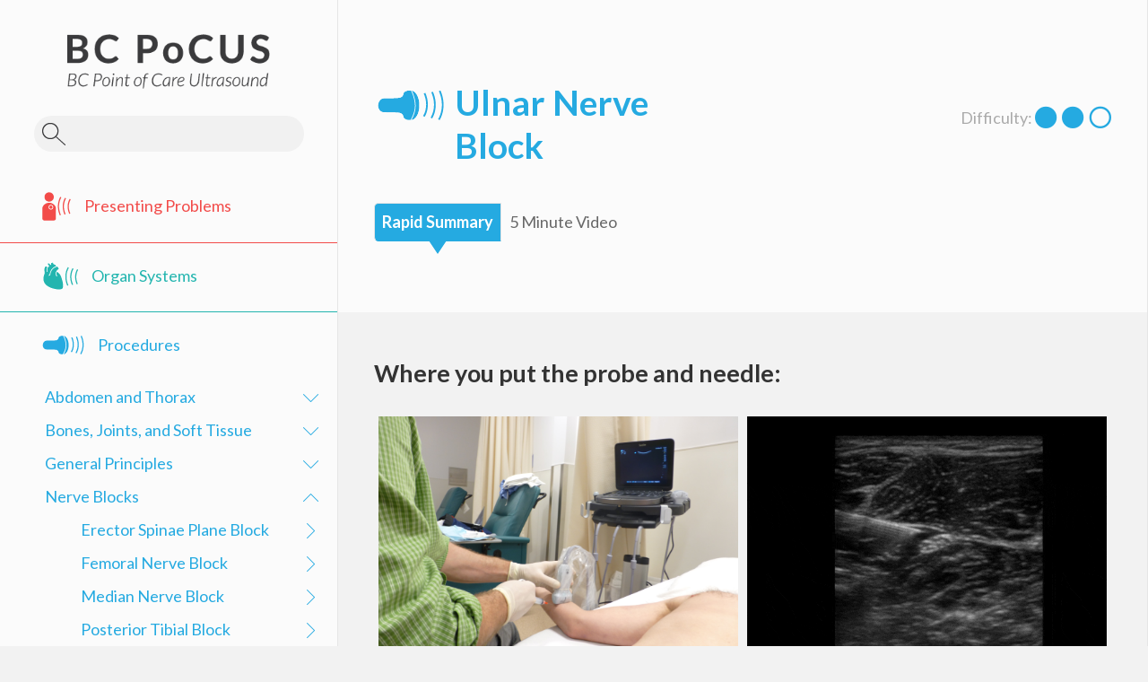

--- FILE ---
content_type: text/html; charset=UTF-8
request_url: https://www.bcpocus.ca/procedures/ulnar-nerve-block/
body_size: 20447
content:
<!DOCTYPE html>
<html lang="en-US" class="no-js">
<head>
	<meta charset="UTF-8">
	<meta name="viewport" content="width=device-width">
	<link rel="profile" href="https://gmpg.org/xfn/11">
	<link rel="pingback" href="https://www.bcpocus.ca/xmlrpc.php">
	<link href="https://fonts.googleapis.com/css?family=Lato:100,400,700" rel="stylesheet">
	<!--[if lt IE 9]>
	<script src="https://www.bcpocus.ca/wp-content/themes/twentyfifteen/js/html5.js"></script>
	<![endif]-->
	<script>
(function(html){html.className = html.className.replace(/\bno-js\b/,'js')})(document.documentElement);
//# sourceURL=twentyfifteen_javascript_detection
</script>
<title>Ulnar Nerve Block | BCPoCUS</title>

<!-- The SEO Framework by Sybre Waaijer -->
<link rel="canonical" href="https://www.bcpocus.ca/procedures/ulnar-nerve-block/" />
<meta name="description" content="Rapid Summary 5 Minute Video Rapid Summary 5 Minute Video We recommend 5 Minute Sono’s ulnar nerve block video: http://5minsono.com/unb/" />
<meta property="og:type" content="article" />
<meta property="og:locale" content="en_US" />
<meta property="og:site_name" content="BCPoCUS" />
<meta property="og:title" content="Ulnar Nerve Block | BCPoCUS" />
<meta property="og:description" content="Rapid Summary 5 Minute Video Rapid Summary 5 Minute Video We recommend 5 Minute Sono’s ulnar nerve block video: http://5minsono.com/unb/ • Identify ulnar artery near wrist, ulnar nerve lies on ulnar…" />
<meta property="og:url" content="https://www.bcpocus.ca/procedures/ulnar-nerve-block/" />
<meta property="og:image" content="https://www.bcpocus.ca/wp-content/uploads/2018/07/ulnar-nerve-block.jpg" />
<meta property="article:published_time" content="2018-07-27T20:58:52+00:00" />
<meta property="article:modified_time" content="2019-12-10T21:59:07+00:00" />
<meta name="twitter:card" content="summary_large_image" />
<meta name="twitter:title" content="Ulnar Nerve Block | BCPoCUS" />
<meta name="twitter:description" content="Rapid Summary 5 Minute Video Rapid Summary 5 Minute Video We recommend 5 Minute Sono’s ulnar nerve block video: http://5minsono.com/unb/ • Identify ulnar artery near wrist, ulnar nerve lies on ulnar…" />
<meta name="twitter:image" content="https://www.bcpocus.ca/wp-content/uploads/2018/07/ulnar-nerve-block.jpg" />
<script type="application/ld+json">{"@context":"https://schema.org","@graph":[{"@type":"WebSite","@id":"https://www.bcpocus.ca/#/schema/WebSite","url":"https://www.bcpocus.ca/","name":"BCPoCUS","description":"BC Point of Care Ultrasound","inLanguage":"en-US","potentialAction":{"@type":"SearchAction","target":{"@type":"EntryPoint","urlTemplate":"https://www.bcpocus.ca/search/{search_term_string}/"},"query-input":"required name=search_term_string"},"publisher":{"@type":"Organization","@id":"https://www.bcpocus.ca/#/schema/Organization","name":"BCPoCUS","url":"https://www.bcpocus.ca/","logo":{"@type":"ImageObject","url":"https://www.bcpocus.ca/wp-content/uploads/2018/03/Images_Lg-presenting-problem-icon-for-content-pages.png","contentUrl":"https://www.bcpocus.ca/wp-content/uploads/2018/03/Images_Lg-presenting-problem-icon-for-content-pages.png","width":70,"height":68}}},{"@type":"WebPage","@id":"https://www.bcpocus.ca/procedures/ulnar-nerve-block/","url":"https://www.bcpocus.ca/procedures/ulnar-nerve-block/","name":"Ulnar Nerve Block | BCPoCUS","description":"Rapid Summary 5 Minute Video Rapid Summary 5 Minute Video We recommend 5 Minute Sono’s ulnar nerve block video: http://5minsono.com/unb/","inLanguage":"en-US","isPartOf":{"@id":"https://www.bcpocus.ca/#/schema/WebSite"},"breadcrumb":{"@type":"BreadcrumbList","@id":"https://www.bcpocus.ca/#/schema/BreadcrumbList","itemListElement":[{"@type":"ListItem","position":1,"item":"https://www.bcpocus.ca/","name":"BCPoCUS"},{"@type":"ListItem","position":2,"name":"Ulnar Nerve Block"}]},"potentialAction":{"@type":"ReadAction","target":"https://www.bcpocus.ca/procedures/ulnar-nerve-block/"},"datePublished":"2018-07-27T20:58:52+00:00","dateModified":"2019-12-10T21:59:07+00:00","author":{"@type":"Person","@id":"https://www.bcpocus.ca/#/schema/Person/677005d4945f76f906b5c879c50995c7","name":"BCPoCUS Admin"}}]}</script>
<!-- / The SEO Framework by Sybre Waaijer | 13.87ms meta | 6.56ms boot -->

<link rel='dns-prefetch' href='//www.googletagmanager.com' />
<link rel="alternate" type="application/rss+xml" title="BCPoCUS &raquo; Feed" href="https://www.bcpocus.ca/feed/" />
<link rel="alternate" type="application/rss+xml" title="BCPoCUS &raquo; Comments Feed" href="https://www.bcpocus.ca/comments/feed/" />
<link rel="alternate" title="oEmbed (JSON)" type="application/json+oembed" href="https://www.bcpocus.ca/wp-json/oembed/1.0/embed?url=https%3A%2F%2Fwww.bcpocus.ca%2Fprocedures%2Fulnar-nerve-block%2F" />
<link rel="alternate" title="oEmbed (XML)" type="text/xml+oembed" href="https://www.bcpocus.ca/wp-json/oembed/1.0/embed?url=https%3A%2F%2Fwww.bcpocus.ca%2Fprocedures%2Fulnar-nerve-block%2F&#038;format=xml" />
<style id='wp-img-auto-sizes-contain-inline-css'>
img:is([sizes=auto i],[sizes^="auto," i]){contain-intrinsic-size:3000px 1500px}
/*# sourceURL=wp-img-auto-sizes-contain-inline-css */
</style>

<style id='wp-emoji-styles-inline-css'>

	img.wp-smiley, img.emoji {
		display: inline !important;
		border: none !important;
		box-shadow: none !important;
		height: 1em !important;
		width: 1em !important;
		margin: 0 0.07em !important;
		vertical-align: -0.1em !important;
		background: none !important;
		padding: 0 !important;
	}
/*# sourceURL=wp-emoji-styles-inline-css */
</style>
<link rel='stylesheet' id='font-awesome-5-css' href='https://www.bcpocus.ca/wp-content/plugins/bb-plugin/fonts/fontawesome/5.15.4/css/all.min.css?ver=2.10.0.5' media='all' />
<link rel='stylesheet' id='font-awesome-css' href='https://www.bcpocus.ca/wp-content/plugins/bb-plugin/fonts/fontawesome/5.15.4/css/v4-shims.min.css?ver=2.10.0.5' media='all' />
<link rel='stylesheet' id='ultimate-icons-css' href='https://www.bcpocus.ca/wp-content/uploads/bb-plugin/icons/ultimate-icons/style.css?ver=2.10.0.5' media='all' />
<link rel='stylesheet' id='fl-builder-layout-1672-css' href='https://www.bcpocus.ca/wp-content/uploads/bb-plugin/cache/1672-layout.css?ver=f9c747a38930410fce982e89e65e1f32' media='all' />
<link rel='stylesheet' id='contact-form-7-css' href='https://www.bcpocus.ca/wp-content/plugins/contact-form-7/includes/css/styles.css?ver=6.1.4' media='all' />
<link rel='stylesheet' id='parent-style-css' href='https://www.bcpocus.ca/wp-content/themes/twentyfifteen/style.css?ver=6.9' media='all' />
<link rel='stylesheet' id='twentyfifteen-fonts-css' href='https://www.bcpocus.ca/wp-content/themes/twentyfifteen/assets/fonts/noto-sans-plus-noto-serif-plus-inconsolata.css?ver=20230328' media='all' />
<link rel='stylesheet' id='genericons-css' href='https://www.bcpocus.ca/wp-content/themes/twentyfifteen/genericons/genericons.css?ver=20251101' media='all' />
<link rel='stylesheet' id='twentyfifteen-style-css' href='https://www.bcpocus.ca/wp-content/themes/bcpocus/style.css?ver=20251202' media='all' />
<style id='twentyfifteen-style-inline-css'>

		/* Custom Header Background Color */
		body:before,
		.site-header {
			background-color: #e6e6e6;
		}

		@media screen and (min-width: 59.6875em) {
			.site-header,
			.secondary {
				background-color: transparent;
			}

			.widget button,
			.widget input[type="button"],
			.widget input[type="reset"],
			.widget input[type="submit"],
			.widget_calendar tbody a,
			.widget_calendar tbody a:hover,
			.widget_calendar tbody a:focus {
				color: #e6e6e6;
			}
		}
	
/*# sourceURL=twentyfifteen-style-inline-css */
</style>
<link rel='stylesheet' id='twentyfifteen-block-style-css' href='https://www.bcpocus.ca/wp-content/themes/twentyfifteen/css/blocks.css?ver=20240715' media='all' />
<link rel='stylesheet' id='slidebars-css' href='https://www.bcpocus.ca/wp-content/plugins/off-canvas-sidebars/slidebars/slidebars.css?ver=0.5.9' media='all' />
<link rel='stylesheet' id='off-canvas-sidebars-css' href='https://www.bcpocus.ca/wp-content/plugins/off-canvas-sidebars/css/off-canvas-sidebars.css?ver=0.5.9' media='all' />
<link rel='stylesheet' id='searchwp-live-search-css' href='https://www.bcpocus.ca/wp-content/plugins/searchwp-live-ajax-search/assets/styles/style.min.css?ver=1.8.7' media='all' />
<style id='searchwp-live-search-inline-css'>
.searchwp-live-search-result .searchwp-live-search-result--title a {
  font-size: 16px;
}
.searchwp-live-search-result .searchwp-live-search-result--price {
  font-size: 14px;
}
.searchwp-live-search-result .searchwp-live-search-result--add-to-cart .button {
  font-size: 14px;
}

/*# sourceURL=searchwp-live-search-inline-css */
</style>
<script src="https://www.bcpocus.ca/wp-includes/js/jquery/jquery.min.js?ver=3.7.1" id="jquery-core-js"></script>
<script src="https://www.bcpocus.ca/wp-includes/js/jquery/jquery-migrate.min.js?ver=3.4.1" id="jquery-migrate-js"></script>
<script src="https://www.bcpocus.ca/wp-content/plugins/Jquery-vertical-accordion-menu-master//js/jquery.hoverIntent.minified.js?ver=6.9" id="jqueryhoverintent-js"></script>
<script src="https://www.bcpocus.ca/wp-content/plugins/Jquery-vertical-accordion-menu-master//js/jquery.cookie.js?ver=6.9" id="jquerycookie-js"></script>
<script src="https://www.bcpocus.ca/wp-content/plugins/Jquery-vertical-accordion-menu-master//js/jquery.dcjqaccordion.2.9.js?ver=6.9" id="dcjqaccordion-js"></script>
<script id="twentyfifteen-script-js-extra">
var screenReaderText = {"expand":"\u003Cspan class=\"screen-reader-text\"\u003Eexpand child menu\u003C/span\u003E","collapse":"\u003Cspan class=\"screen-reader-text\"\u003Ecollapse child menu\u003C/span\u003E"};
//# sourceURL=twentyfifteen-script-js-extra
</script>
<script src="https://www.bcpocus.ca/wp-content/themes/twentyfifteen/js/functions.js?ver=20250729" id="twentyfifteen-script-js" defer data-wp-strategy="defer"></script>

<!-- Google tag (gtag.js) snippet added by Site Kit -->
<!-- Google Analytics snippet added by Site Kit -->
<script src="https://www.googletagmanager.com/gtag/js?id=GT-T5N77P9" id="google_gtagjs-js" async></script>
<script id="google_gtagjs-js-after">
window.dataLayer = window.dataLayer || [];function gtag(){dataLayer.push(arguments);}
gtag("set","linker",{"domains":["www.bcpocus.ca"]});
gtag("js", new Date());
gtag("set", "developer_id.dZTNiMT", true);
gtag("config", "GT-T5N77P9");
//# sourceURL=google_gtagjs-js-after
</script>
<link rel="https://api.w.org/" href="https://www.bcpocus.ca/wp-json/" /><link rel="alternate" title="JSON" type="application/json" href="https://www.bcpocus.ca/wp-json/wp/v2/procedures/1672" /><link rel="EditURI" type="application/rsd+xml" title="RSD" href="https://www.bcpocus.ca/xmlrpc.php?rsd" />
<meta name="generator" content="Site Kit by Google 1.170.0" />
	<link rel="stylesheet" href="https://www.bcpocus.ca/wp-content/plugins/Jquery-vertical-accordion-menu-master//skin.php?widget_id=2&amp;skin=standard" type="text/css" media="screen"  />
	<link rel="stylesheet" href="https://www.bcpocus.ca/wp-content/plugins/Jquery-vertical-accordion-menu-master//skin.php?widget_id=3&amp;skin=standard" type="text/css" media="screen"  />
	<link rel="stylesheet" href="https://www.bcpocus.ca/wp-content/plugins/Jquery-vertical-accordion-menu-master//skin.php?widget_id=4&amp;skin=standard" type="text/css" media="screen"  /><style id="custom-background-css">
body.custom-background { background-color: #f2f2f2; }
</style>
	<link rel="icon" href="https://www.bcpocus.ca/wp-content/uploads/2018/03/Images_Lg-presenting-problem-icon-for-content-pages.png" sizes="32x32" />
<link rel="icon" href="https://www.bcpocus.ca/wp-content/uploads/2018/03/Images_Lg-presenting-problem-icon-for-content-pages.png" sizes="192x192" />
<link rel="apple-touch-icon" href="https://www.bcpocus.ca/wp-content/uploads/2018/03/Images_Lg-presenting-problem-icon-for-content-pages.png" />
<meta name="msapplication-TileImage" content="https://www.bcpocus.ca/wp-content/uploads/2018/03/Images_Lg-presenting-problem-icon-for-content-pages.png" />
		<style id="wp-custom-css">
			.uabb-modal-action.uabb-trigger.uabb-modal-photo-wrap {
position:relative;
	display:inline-block;

}

.uabb-modal-action.uabb-trigger.uabb-modal-photo-wrap:before { 
    font-weight: 900;
	z-index: 6;
    color: white;
    font-size: 50px !important;

    
 line-height:1.8em;
  
    content: "\f00e";
    font-family: 'Font Awesome\ 5 Free';
	opacity:0;
	-webkit-transition: all 0.6s ease-out; 
   -moz-transition: all 0.6s ease-out; 
     -o-transition: all 0.6s ease-out; 
        transition: all 0.6s ease-out; 
vertical-align:middle;
	 position: absolute;
  top: 50%;
  left: 50%;
	  transform: translate(-50%, -50%);
  -ms-transform: translate(-50%, -50%);
}
.uabb-modal-action.uabb-trigger.uabb-modal-photo-wrap:hover:before { 
	opacity: 1;
 
}

.uabb-modal-action.uabb-trigger.uabb-modal-photo-wrap:after { 
	z-index: 5;
    content: "";
vertical-align: middle;
	display: inline-block;
	opacity:0;
	-webkit-transition: all 0.6s ease-out; 
   -moz-transition: all 0.6s ease-out; 
     -o-transition: all 0.6s ease-out; 
        transition: all 0.6s ease-out; 
	 position: absolute;
	top: 50%;
	left: 50%;
	transform: translate(-50%, -50%);
  -ms-transform: translate(-50%, -50%);
  width:100%;
	height:100%;
	background-color: rgba(0,0,0,0.3);
	  border: 3px solid transparent;

}
.uabb-modal-action.uabb-trigger.uabb-modal-photo-wrap:hover:after,
.uabb-modal-action.uabb-trigger.uabb-modal-photo-wrap:hover:before { 
	opacity: 1;
}
.uabb-modal-action.uabb-trigger.uabb-modal-photo-wrap:hover:after { 
 border: 3px solid #f24b49;
 
}
.entry-content a, .entry-summary a, .page-content a, .comment-content a, .pingback .comment-body > a {
    border-bottom: 0px solid #333;
}
		</style>
		</head>

<body data-rsssl=1 class="wp-singular procedures-template-default single single-procedures postid-1672 custom-background wp-embed-responsive wp-theme-twentyfifteen wp-child-theme-bcpocus fl-builder fl-builder-2-10-0-5 fl-no-js ocs-legacy">
	<div id="canvas-side-site" data-canvas="container" data-ocs-site_close="1" data-ocs-disable_over="0" data-ocs-hide_control_classes="" data-ocs-scroll_lock=""><div id="page" class="hfeed site">
	<a class="skip-link screen-reader-text" href="#content">Skip to content</a>

	<div id="sidebar" class="sidebar">
		<header id="masthead" class="site-header" role="banner">
			<div class="site-branding">
										<i class="ua-icon ua-icon-menu canvas-side-trigger canvas-side-toggle canvas-side-toggle-mobile-menu"></i><p class="site-title"><a href="https://www.bcpocus.ca/" rel="home"><img src="https://www.bcpocus.ca/wp-content/themes/bcpocus/images/BC-pocus-logo.png" alt="BCPoCUS - BC Point of Care Ultrasound"></a></p>
											<p class="site-description">BC Point of Care Ultrasound</p>
						<p class="about-bcpocus">Your go-to resource for point-of-care ultrasound rapid summaries and videos.</p>
									<div class="header-search">
					<form role="search" method="get" class="search-form" action="https://www.bcpocus.ca/">
	<div class="search-wrapper">
	<label>
		<span class="screen-reader-text"></span>
		<input type="search" class="search-field" placeholder="Search &hellip;" value="" name="s" data-swplive="true" data-swpengine="default" data-swpconfig="default" />
	</label>
	<button type="submit" class="search-submit screen-reader-text"><i class="fa fa-search"></i></button></span>
</form></div>
				<button class="secondary-toggle">Menu and widgets</button>
			</div><!-- .site-branding -->
		</header><!-- .site-header -->

			<div id="secondary" class="secondary">

		
		
					<div id="widget-area" class="widget-area" role="complementary">
				<aside id="search-2" class="widget widget_search"><form role="search" method="get" class="search-form" action="https://www.bcpocus.ca/">
	<div class="search-wrapper">
	<label>
		<span class="screen-reader-text"></span>
		<input type="search" class="search-field" placeholder="Search &hellip;" value="" name="s" data-swplive="true" data-swpengine="default" data-swpconfig="default" />
	</label>
	<button type="submit" class="search-submit screen-reader-text"><i class="fa fa-search"></i></button></span>
</form></aside><aside id="dc_jqaccordion_widget-2" class="widget ">
		<div class="dcjq-accordion" id="dc_jqaccordion_widget-2-item">

			<ul id="menu-mobile-and-sidebar" class="menu"><li id="menu-item-86" class="menu-item menu-item-type-custom menu-item-object-custom menu-item-has-children menu-item-86"><a href="#">Presenting Problems</a>
<ul class="sub-menu">
	<li id="menu-item-1294" class="menu-item menu-item-type-post_type menu-item-object-presentingproblem menu-item-1294"><a href="https://www.bcpocus.ca/presentingproblem/abdominal-pain/">Abdominal Pain</a></li>
	<li id="menu-item-978" class="menu-item menu-item-type-post_type menu-item-object-presentingproblem menu-item-978"><a href="https://www.bcpocus.ca/presentingproblem/chest-pain/">Chest Pain</a></li>
	<li id="menu-item-591" class="menu-item menu-item-type-post_type menu-item-object-presentingproblem menu-item-591"><a href="https://www.bcpocus.ca/presentingproblem/dyspnea/">Dyspnea</a></li>
	<li id="menu-item-1429" class="menu-item menu-item-type-post_type menu-item-object-presentingproblem menu-item-1429"><a href="https://www.bcpocus.ca/presentingproblem/shock/">Shock</a></li>
	<li id="menu-item-1872" class="menu-item menu-item-type-post_type menu-item-object-presentingproblem menu-item-1872"><a href="https://www.bcpocus.ca/presentingproblem/trauma/">Trauma</a></li>
</ul>
</li>
<li id="menu-item-91" class="menu-item menu-item-type-custom menu-item-object-custom menu-item-has-children menu-item-91"><a href="#">Organ Systems</a>
<ul class="sub-menu">
	<li id="menu-item-93" class="menu-item menu-item-type-custom menu-item-object-custom menu-item-has-children menu-item-93"><a href="#">Cardiac</a>
	<ul class="sub-menu">
		<li id="menu-item-1139" class="menu-item menu-item-type-post_type menu-item-object-organscans menu-item-1139"><a href="https://www.bcpocus.ca/organscans/ivc/">IVC</a></li>
		<li id="menu-item-1170" class="menu-item menu-item-type-post_type menu-item-object-organscans menu-item-1170"><a href="https://www.bcpocus.ca/organscans/lvef/">LVEF</a></li>
		<li id="menu-item-3735" class="menu-item menu-item-type-post_type menu-item-object-organscans menu-item-3735"><a href="https://www.bcpocus.ca/organscans/obtaining-cardiac-views/">Obtaining Cardiac Views</a></li>
		<li id="menu-item-3059" class="menu-item menu-item-type-post_type menu-item-object-organscans menu-item-3059"><a href="https://www.bcpocus.ca/organscans/pericardial-effusion/">Pericardial Effusion</a></li>
		<li id="menu-item-2062" class="menu-item menu-item-type-post_type menu-item-object-organscans menu-item-2062"><a href="https://www.bcpocus.ca/organscans/right-heart/">Right Heart</a></li>
	</ul>
</li>
	<li id="menu-item-92" class="menu-item menu-item-type-custom menu-item-object-custom menu-item-has-children menu-item-92"><a href="#">Comprehensive/Combination Scans</a>
	<ul class="sub-menu">
		<li id="menu-item-2861" class="menu-item menu-item-type-post_type menu-item-object-organscans menu-item-2861"><a href="https://www.bcpocus.ca/organscans/efast/">eFAST</a></li>
		<li id="menu-item-2064" class="menu-item menu-item-type-post_type menu-item-object-organscans menu-item-2064"><a href="https://www.bcpocus.ca/organscans/rush-2/">RUSH</a></li>
	</ul>
</li>
	<li id="menu-item-95" class="menu-item menu-item-type-custom menu-item-object-custom menu-item-has-children menu-item-95"><a href="#">Gastrointestinal</a>
	<ul class="sub-menu">
		<li id="menu-item-3706" class="menu-item menu-item-type-post_type menu-item-object-organscans menu-item-3706"><a href="https://www.bcpocus.ca/organscans/appendix/">Appendix</a></li>
		<li id="menu-item-1093" class="menu-item menu-item-type-post_type menu-item-object-organscans menu-item-1093"><a href="https://www.bcpocus.ca/organscans/bowel-obstruction/">Bowel Obstruction</a></li>
		<li id="menu-item-251" class="menu-item menu-item-type-post_type menu-item-object-organscans menu-item-251"><a href="https://www.bcpocus.ca/organscans/gallbladder/">Gallbladder</a></li>
	</ul>
</li>
	<li id="menu-item-94" class="menu-item menu-item-type-custom menu-item-object-custom menu-item-has-children menu-item-94"><a href="#">Genitourinary</a>
	<ul class="sub-menu">
		<li id="menu-item-2621" class="menu-item menu-item-type-post_type menu-item-object-organscans menu-item-2621"><a href="https://www.bcpocus.ca/organscans/hydronephrosis/">Hydronephrosis</a></li>
		<li id="menu-item-2067" class="menu-item menu-item-type-post_type menu-item-object-organscans menu-item-2067"><a href="https://www.bcpocus.ca/organscans/scrotal/">Scrotal</a></li>
	</ul>
</li>
	<li id="menu-item-2068" class="menu-item menu-item-type-post_type menu-item-object-organscans menu-item-2068"><a href="https://www.bcpocus.ca/organscans/ocular/">Ocular</a></li>
	<li id="menu-item-98" class="menu-item menu-item-type-custom menu-item-object-custom menu-item-has-children menu-item-98"><a href="#">Obstetrics/Gynecology</a>
	<ul class="sub-menu">
		<li id="menu-item-3579" class="menu-item menu-item-type-post_type menu-item-object-organscans menu-item-3579"><a href="https://www.bcpocus.ca/organscans/ruling-out-ectopic-pregnancy/">Ruling Out Ectopic Pregnancy</a></li>
		<li id="menu-item-3475" class="menu-item menu-item-type-post_type menu-item-object-organscans menu-item-3475"><a href="https://www.bcpocus.ca/organscans/fetal-presentation/">Fetal Presentation</a></li>
		<li id="menu-item-3649" class="menu-item menu-item-type-post_type menu-item-object-organscans menu-item-3649"><a href="https://www.bcpocus.ca/organscans/fetal-heart/">Fetal Heart</a></li>
		<li id="menu-item-3456" class="menu-item menu-item-type-post_type menu-item-object-organscans menu-item-3456"><a href="https://www.bcpocus.ca/organscans/amniotic-fluid/">Amniotic Fluid</a></li>
	</ul>
</li>
	<li id="menu-item-99" class="menu-item menu-item-type-custom menu-item-object-custom menu-item-has-children menu-item-99"><a href="#">Respiratory</a>
	<ul class="sub-menu">
		<li id="menu-item-2993" class="menu-item menu-item-type-post_type menu-item-object-organscans menu-item-2993"><a href="https://www.bcpocus.ca/organscans/pleural-effusion/">Pleural Effusion</a></li>
		<li id="menu-item-2737" class="menu-item menu-item-type-post_type menu-item-object-organscans menu-item-2737"><a href="https://www.bcpocus.ca/organscans/pneumonia/">Pneumonia</a></li>
		<li id="menu-item-2661" class="menu-item menu-item-type-post_type menu-item-object-organscans menu-item-2661"><a href="https://www.bcpocus.ca/organscans/pneumothorax/">Pneumothorax</a></li>
		<li id="menu-item-1535" class="menu-item menu-item-type-post_type menu-item-object-organscans menu-item-1535"><a href="https://www.bcpocus.ca/organscans/pulmonary-edema/">Pulmonary Edema</a></li>
	</ul>
</li>
	<li id="menu-item-96" class="menu-item menu-item-type-custom menu-item-object-custom menu-item-has-children menu-item-96"><a href="#">Skin and Muscoskeletal</a>
	<ul class="sub-menu">
		<li id="menu-item-2075" class="menu-item menu-item-type-post_type menu-item-object-organscans menu-item-2075"><a href="https://www.bcpocus.ca/organscans/cellulitis-vs-abscess/">Cellulitis vs Abscess</a></li>
		<li id="menu-item-3768" class="menu-item menu-item-type-post_type menu-item-object-organscans menu-item-3768"><a href="https://www.bcpocus.ca/organscans/fracture-identification/">Fracture Identification</a></li>
		<li id="menu-item-2070" class="menu-item menu-item-type-post_type menu-item-object-organscans menu-item-2070"><a href="https://www.bcpocus.ca/organscans/hip/">Hip</a></li>
		<li id="menu-item-1582" class="menu-item menu-item-type-post_type menu-item-object-organscans menu-item-1582"><a href="https://www.bcpocus.ca/organscans/shoulder-dislocation/">Shoulder Dislocation</a></li>
		<li id="menu-item-1639" class="menu-item menu-item-type-post_type menu-item-object-organscans menu-item-1639"><a href="https://www.bcpocus.ca/organscans/tendon/">Tendon</a></li>
	</ul>
</li>
	<li id="menu-item-160" class="menu-item menu-item-type-custom menu-item-object-custom menu-item-has-children menu-item-160"><a href="#">Vascular</a>
	<ul class="sub-menu">
		<li id="menu-item-3243" class="menu-item menu-item-type-post_type menu-item-object-organscans menu-item-3243"><a href="https://www.bcpocus.ca/organscans/aaa/">AAA</a></li>
		<li id="menu-item-3512" class="menu-item menu-item-type-post_type menu-item-object-organscans menu-item-3512"><a href="https://www.bcpocus.ca/organscans/aortic-dissection/">Aortic Dissection</a></li>
		<li id="menu-item-1936" class="menu-item menu-item-type-post_type menu-item-object-organscans menu-item-1936"><a href="https://www.bcpocus.ca/organscans/dvt/">DVT</a></li>
		<li id="menu-item-2079" class="menu-item menu-item-type-post_type menu-item-object-organscans menu-item-2079"><a href="https://www.bcpocus.ca/organscans/ivc/">IVC</a></li>
	</ul>
</li>
</ul>
</li>
<li id="menu-item-104" class="menu-item menu-item-type-custom menu-item-object-custom current-menu-ancestor menu-item-has-children menu-item-104"><a href="#">Procedures</a>
<ul class="sub-menu">
	<li id="menu-item-105" class="menu-item menu-item-type-custom menu-item-object-custom menu-item-has-children menu-item-105"><a href="#">Abdomen and Thorax</a>
	<ul class="sub-menu">
		<li id="menu-item-2086" class="menu-item menu-item-type-post_type menu-item-object-procedures menu-item-2086"><a href="https://www.bcpocus.ca/procedures/lumbar-puncture/">Lumbar Puncture</a></li>
		<li id="menu-item-2088" class="menu-item menu-item-type-post_type menu-item-object-procedures menu-item-2088"><a href="https://www.bcpocus.ca/procedures/paracentesis/">Paracentesis</a></li>
		<li id="menu-item-2089" class="menu-item menu-item-type-post_type menu-item-object-procedures menu-item-2089"><a href="https://www.bcpocus.ca/procedures/pericardiocentesis/">Pericardiocentesis</a></li>
		<li id="menu-item-2094" class="menu-item menu-item-type-post_type menu-item-object-procedures menu-item-2094"><a href="https://www.bcpocus.ca/procedures/thoracentesis/">Thoracentesis</a></li>
	</ul>
</li>
	<li id="menu-item-106" class="menu-item menu-item-type-custom menu-item-object-custom menu-item-has-children menu-item-106"><a href="#">Bones, Joints, and Soft Tissue</a>
	<ul class="sub-menu">
		<li id="menu-item-535" class="menu-item menu-item-type-post_type menu-item-object-procedures menu-item-535"><a href="https://www.bcpocus.ca/procedures/ankle-injection-aspiration/">Ankle Injection/Aspiration</a></li>
		<li id="menu-item-2083" class="menu-item menu-item-type-post_type menu-item-object-procedures menu-item-2083"><a href="https://www.bcpocus.ca/procedures/foreign-body-identification-removal/">Foreign Body Identification and Removal</a></li>
		<li id="menu-item-3803" class="menu-item menu-item-type-post_type menu-item-object-procedures menu-item-3803"><a href="https://www.bcpocus.ca/procedures/fracture-reduction/">Fracture Reduction</a></li>
		<li id="menu-item-1693" class="menu-item menu-item-type-post_type menu-item-object-procedures menu-item-1693"><a href="https://www.bcpocus.ca/procedures/knee-injection-aspiration/">Knee Injection</a></li>
		<li id="menu-item-2092" class="menu-item menu-item-type-post_type menu-item-object-procedures menu-item-2092"><a href="https://www.bcpocus.ca/procedures/shoulder-injection-aspiration/">Shoulder Injection/Aspiration</a></li>
	</ul>
</li>
	<li id="menu-item-107" class="menu-item menu-item-type-custom menu-item-object-custom menu-item-has-children menu-item-107"><a href="#">General Principles</a>
	<ul class="sub-menu">
		<li id="menu-item-3664" class="menu-item menu-item-type-post_type menu-item-object-procedures menu-item-3664"><a href="https://www.bcpocus.ca/procedures/last/">Local Anesthetic Systemic Toxicity</a></li>
		<li id="menu-item-3659" class="menu-item menu-item-type-post_type menu-item-object-procedures menu-item-3659"><a href="https://www.bcpocus.ca/procedures/peripheral-nerve-blocks/">Peripheral Nerve Blocks</a></li>
		<li id="menu-item-2099" class="menu-item menu-item-type-post_type menu-item-object-procedures menu-item-2099"><a href="https://www.bcpocus.ca/procedures/us-guided-needle-insertion/">Ultrasound Guided Needle Insertion</a></li>
	</ul>
</li>
	<li id="menu-item-108" class="menu-item menu-item-type-custom menu-item-object-custom current-menu-ancestor current-menu-parent menu-item-has-children menu-item-108"><a href="#">Nerve Blocks</a>
	<ul class="sub-menu">
		<li id="menu-item-3313" class="menu-item menu-item-type-post_type menu-item-object-procedures menu-item-3313"><a href="https://www.bcpocus.ca/procedures/erector-spinae-plane-block/">Erector Spinae Plane Block</a></li>
		<li id="menu-item-3395" class="menu-item menu-item-type-post_type menu-item-object-procedures menu-item-3395"><a href="https://www.bcpocus.ca/procedures/femoral-nerve-block/">Femoral Nerve Block</a></li>
		<li id="menu-item-3361" class="menu-item menu-item-type-post_type menu-item-object-procedures menu-item-3361"><a href="https://www.bcpocus.ca/procedures/median-nerve-block/">Median Nerve Block</a></li>
		<li id="menu-item-2090" class="menu-item menu-item-type-post_type menu-item-object-procedures menu-item-2090"><a href="https://www.bcpocus.ca/procedures/posterior-tibial-block/">Posterior Tibial Block</a></li>
		<li id="menu-item-2093" class="menu-item menu-item-type-post_type menu-item-object-procedures menu-item-2093"><a href="https://www.bcpocus.ca/procedures/superficial-cervical-plexus/">Superficial Cervical Plexus</a></li>
		<li id="menu-item-1679" class="menu-item menu-item-type-post_type menu-item-object-procedures menu-item-1679"><a href="https://www.bcpocus.ca/procedures/radial-nerve-block/">Radial Nerve Block</a></li>
		<li id="menu-item-1678" class="menu-item menu-item-type-post_type menu-item-object-procedures current-menu-item menu-item-1678"><a href="https://www.bcpocus.ca/procedures/ulnar-nerve-block/" aria-current="page">Ulnar Nerve Block</a></li>
	</ul>
</li>
	<li id="menu-item-161" class="menu-item menu-item-type-custom menu-item-object-custom menu-item-has-children menu-item-161"><a href="#">Vascular Access</a>
	<ul class="sub-menu">
		<li id="menu-item-2081" class="menu-item menu-item-type-post_type menu-item-object-procedures menu-item-2081"><a href="https://www.bcpocus.ca/procedures/central-venous-access/">Central Venous Access</a></li>
		<li id="menu-item-2096" class="menu-item menu-item-type-post_type menu-item-object-procedures menu-item-2096"><a href="https://www.bcpocus.ca/procedures/us-guided-iv/">Ultrasound Guided IV Insertion</a></li>
	</ul>
</li>
</ul>
</li>
</ul>
		</div>
		</aside><aside id="nav_menu-5" class="widget widget_nav_menu"><nav class="menu-footer-menu-container" aria-label="Menu"><ul id="menu-footer-menu" class="menu"><li id="menu-item-285" class="menu-item menu-item-type-post_type menu-item-object-page menu-item-285"><a href="https://www.bcpocus.ca/about-bc-pocus/">About BC PoCUS</a></li>
<li id="menu-item-2252" class="menu-item menu-item-type-post_type menu-item-object-page menu-item-2252"><a href="https://www.bcpocus.ca/education/">Ultrasound Education</a></li>
<li id="menu-item-2103" class="menu-item menu-item-type-post_type menu-item-object-page menu-item-2103"><a href="https://www.bcpocus.ca/diy-task-trainers/">DIY Task Trainers</a></li>
<li id="menu-item-533" class="menu-item menu-item-type-post_type menu-item-object-page menu-item-533"><a href="https://www.bcpocus.ca/terms-of-use/">Terms of Use</a></li>
<li id="menu-item-2199" class="menu-item menu-item-type-post_type menu-item-object-page menu-item-2199"><a href="https://www.bcpocus.ca/feedback/">Website Feedback</a></li>
<li id="menu-item-2200" class="menu-item menu-item-type-post_type menu-item-object-page menu-item-2200"><a href="https://www.bcpocus.ca/contact/">Contact</a></li>
</ul></nav></aside>			</div><!-- .widget-area -->
		
	</div><!-- .secondary -->

	</div><!-- .sidebar -->

	<div id="content" class="site-content">

	<div id="primary" class="content-area">
		<main id="main" class="site-main">

		
<article id="post-1672" class="post-1672 procedures type-procedures status-publish hentry">
	
	<header class="entry-header">
			<div class="site-branding">
										<i class="ua-icon ua-icon-menu canvas-side-trigger canvas-side-toggle canvas-side-toggle-mobile-menu"></i><p class="site-title"><a href="https://www.bcpocus.ca/" rel="home"><img src="https://www.bcpocus.ca/wp-content/themes/bcpocus/images/BC-pocus-logo.png" alt="BCPoCUS - BC Point of Care Ultrasound"></a></p>
											<p class="site-description">BC Point of Care Ultrasound</p>
						<p class="about-bcpocus">Your go-to resource for point-of-care ultrasound rapid summaries and videos.</p>
									<div class="bcpocus-search">
					<form role="search" method="get" class="search-form" action="https://www.bcpocus.ca/">
	<div class="search-wrapper">
	<label>
		<span class="screen-reader-text"></span>
		<input type="search" class="search-field" placeholder="Search &hellip;" value="" name="s" data-swplive="true" data-swpengine="default" data-swpconfig="default" />
	</label>
	<button type="submit" class="search-submit screen-reader-text"><i class="fa fa-search"></i></button></span>
</form></div>
				<button class="secondary-toggle">Menu and widgets</button>
			</div><!-- .site-branding -->
	</header><!-- .entry-header -->

	<div class="entry-content">
		<div class="fl-builder-content fl-builder-content-1672 fl-builder-content-primary fl-builder-global-templates-locked" data-post-id="1672"><div class="fl-row fl-row-fixed-width fl-row-bg-none fl-node-5ad3118b51116 fl-row-default-height fl-row-align-center bcpocus-header-section" data-node="5ad3118b51116">
	<div class="fl-row-content-wrap">
								<div class="fl-row-content fl-row-fixed-width fl-node-content">
		
<div class="fl-col-group fl-node-5ad3118b51238 fl-col-group-equal-height fl-col-group-align-center" data-node="5ad3118b51238">
			<div class="fl-col fl-node-5ad3118b51270 fl-col-bg-color fl-col-small" data-node="5ad3118b51270">
	<div class="fl-col-content fl-node-content"><div class="fl-module fl-module-heading fl-node-5ad3118b5114f organ-systems" data-node="5ad3118b5114f">
	<div class="fl-module-content fl-node-content">
		<h1 class="fl-heading">
		<span class="fl-heading-text">Ulnar Nerve Block</span>
	</h1>
	</div>
</div>
</div>
</div>
			<div class="fl-col fl-node-5ad3118b512a7 fl-col-bg-color fl-col-small fl-col-has-cols" data-node="5ad3118b512a7">
	<div class="fl-col-content fl-node-content">
<div class="fl-col-group fl-node-5ad3118b512df fl-col-group-nested" data-node="5ad3118b512df">
			<div class="fl-col fl-node-5ad3118b51316 fl-col-bg-color" data-node="5ad3118b51316">
	<div class="fl-col-content fl-node-content"><div class="fl-module fl-module-icon-group fl-node-5ae8b117db768 fl-visible-desktop fl-visible-large difficulty" data-node="5ae8b117db768">
	<div class="fl-module-content fl-node-content">
		<div class="fl-icon-group">
	<span class="fl-icon">
				<i class="fa fa-circle" aria-hidden="true"></i>
					</span>
		<span class="fl-icon">
				<i class="fa fa-circle" aria-hidden="true"></i>
					</span>
		<span class="fl-icon">
				<i class="fa fa-circle-thin" aria-hidden="true"></i>
					</span>
	</div>
	</div>
</div>
</div>
</div>
	</div>
</div>
</div>
	</div>
		</div>
	</div>
</div>
<div class="fl-row fl-row-fixed-width fl-row-bg-none fl-node-5b5027298d911 fl-row-default-height fl-row-align-center" data-node="5b5027298d911">
	<div class="fl-row-content-wrap">
								<div class="fl-row-content fl-row-fixed-width fl-node-content">
		
<div class="fl-col-group fl-node-5b5027298d83f" data-node="5b5027298d83f">
			<div class="fl-col fl-node-5b5027298d867 fl-col-bg-color" data-node="5b5027298d867">
	<div class="fl-col-content fl-node-content"><div id="video-active" class="fl-module fl-module-tabs fl-node-5b5027298d8a0" data-node="5b5027298d8a0">
	<div class="fl-module-content fl-node-content">
		
<div class="fl-tabs fl-tabs-horizontal fl-clearfix">

	<div class="fl-tabs-labels fl-clearfix" role="tablist">
												<a role="button" tabindex="0" class="fl-tabs-label fl-tab-active" id="fl-tabs-5b5027298d8a0-label-0" data-index="0" role="tab" aria-selected="true" aria-controls="fl-tabs-5b5027298d8a0-panel-0">
				Rapid Summary				</a role=&quot;button&quot; tabindex=&quot;0&quot;>
																<a role="button" tabindex="0" class="fl-tabs-label" id="fl-tabs-5b5027298d8a0-label-1" data-index="1" role="tab" aria-selected="false" aria-controls="fl-tabs-5b5027298d8a0-panel-1">
				5 Minute Video				</a role=&quot;button&quot; tabindex=&quot;0&quot;>
								
	</div>

	<div class="fl-tabs-panels fl-clearfix">
						<div class="fl-tabs-panel" id="video-active-0">
					<div role="button" tabindex="0" class="fl-tabs-label fl-tabs-panel-label fl-tab-active" data-index="0" role="tab" aria-selected="true" aria-controls="fl-tabs-5b5027298d8a0-panel-0">
						<span>Rapid Summary</span>
						<i class="fas"></i>
					</div role=&quot;button&quot; tabindex=&quot;0&quot;>
					<div class="fl-tabs-panel-content fl-clearfix fl-tab-active" id="fl-tabs-5b5027298d8a0-panel-0" data-index="0" role="tabpanel" aria-live="polite" aria-labelledby="fl-tabs-5b5027298d8a0-label-0">
											</div>
				</div>
								<div class="fl-tabs-panel" id="video-active-1">
					<div role="button" tabindex="0" class="fl-tabs-label fl-tabs-panel-label" data-index="1" role="tab" aria-selected="false" aria-controls="fl-tabs-5b5027298d8a0-panel-1">
						<span>5 Minute Video</span>
						<i class="fas fa-plus"></i>
					</div role=&quot;button&quot; tabindex=&quot;0&quot;>
					<div class="fl-tabs-panel-content fl-clearfix" id="fl-tabs-5b5027298d8a0-panel-1" data-index="1" role="tabpanel" aria-live="polite" aria-labelledby="fl-tabs-5b5027298d8a0-label-1" aria-hidden="true">
						<p>We recommend 5 Minute Sono’s ulnar nerve block video:</p>
<p><a href="http://5minsono.com/unb/" target="_blank" rel="noopener">http://5minsono.com/unb/</a></p>
					</div>
				</div>
					</div>

</div>
	</div>
</div>
<div class="fl-module fl-module-icon-group fl-node-5b5027298d8d8 fl-visible-medium fl-visible-mobile difficulty video-hide" data-node="5b5027298d8d8">
	<div class="fl-module-content fl-node-content">
		<div class="fl-icon-group">
	<span class="fl-icon">
				<i class="fa fa-circle" aria-hidden="true"></i>
					</span>
		<span class="fl-icon">
				<i class="fa fa-circle" aria-hidden="true"></i>
					</span>
		<span class="fl-icon">
				<i class="fa fa-circle-thin" aria-hidden="true"></i>
					</span>
	</div>
	</div>
</div>
</div>
</div>
	</div>
		</div>
	</div>
</div>
<div class="fl-row fl-row-full-width fl-row-bg-color fl-node-5ad3118b5134e fl-row-default-height fl-row-align-center fl-visible-desktop fl-visible-large video-hide" data-node="5ad3118b5134e">
	<div class="fl-row-content-wrap">
								<div class="fl-row-content fl-row-fixed-width fl-node-content">
		
<div class="fl-col-group fl-node-5ad3118b51385" data-node="5ad3118b51385">
			<div class="fl-col fl-node-5ad3118b513bd fl-col-bg-color" data-node="5ad3118b513bd">
	<div class="fl-col-content fl-node-content"><div class="fl-module fl-module-rich-text fl-node-5ad3118b513f5 accordion" data-node="5ad3118b513f5">
	<div class="fl-module-content fl-node-content">
		<div class="fl-rich-text">
	<h3><strong>Where you put the probe and needle:</strong></h3>
</div>
	</div>
</div>
</div>
</div>
	</div>
		</div>
	</div>
</div>
<div class="fl-row fl-row-full-width fl-row-bg-color fl-node-5ad3118b516fe fl-row-default-height fl-row-align-center fl-visible-desktop fl-visible-large video-hide no-border" data-node="5ad3118b516fe">
	<div class="fl-row-content-wrap">
								<div class="fl-row-content fl-row-fixed-width fl-node-content">
		
<div class="fl-col-group fl-node-5ad3118b51736" data-node="5ad3118b51736">
			<div class="fl-col fl-node-5ad3118b5176e fl-col-bg-color fl-col-small" data-node="5ad3118b5176e">
	<div class="fl-col-content fl-node-content"><div class="fl-module fl-module-photo fl-node-5ad3118b5150b" data-node="5ad3118b5150b">
	<div class="fl-module-content fl-node-content">
		<div role="figure" class="fl-photo fl-photo-align-center" itemscope itemtype="https://schema.org/ImageObject">
	<div class="fl-photo-content fl-photo-img-jpg">
				<img loading="lazy" decoding="async" class="fl-photo-img wp-image-1705 size-full" src="https://www.bcpocus.ca/wp-content/uploads/2018/07/ulnar-nerve-block.jpg" alt="ulnar nerve block" height="2880" width="4320" title="ulnar nerve block"  itemprop="image" srcset="https://www.bcpocus.ca/wp-content/uploads/2018/07/ulnar-nerve-block.jpg 4320w, https://www.bcpocus.ca/wp-content/uploads/2018/07/ulnar-nerve-block-300x200.jpg 300w, https://www.bcpocus.ca/wp-content/uploads/2018/07/ulnar-nerve-block-768x512.jpg 768w, https://www.bcpocus.ca/wp-content/uploads/2018/07/ulnar-nerve-block-1024x683.jpg 1024w" sizes="auto, (max-width: 4320px) 100vw, 4320px" />
					</div>
	</div>
	</div>
</div>
<div class="fl-module fl-module-rich-text fl-node-5ad3118b515e8" data-node="5ad3118b515e8">
	<div class="fl-module-content fl-node-content">
		<div class="fl-rich-text">
	<p>• Identify ulnar artery near wrist, ulnar nerve lies on ulnar aspect of artery!<br />
• Helps to have shoulder abducted and external rotated as shown<br />
• Slide proximal to find easiest access to nerve for in-plane injection</p>
</div>
	</div>
</div>
</div>
</div>
			<div class="fl-col fl-node-5ad3118b517a5 fl-col-bg-color fl-col-small" data-node="5ad3118b517a5">
	<div class="fl-col-content fl-node-content"><div class="fl-module fl-module-photo fl-node-5ad3118b51578" data-node="5ad3118b51578">
	<div class="fl-module-content fl-node-content">
		<div role="figure" class="fl-photo fl-photo-align-center" itemscope itemtype="https://schema.org/ImageObject">
	<div class="fl-photo-content fl-photo-img-gif">
				<img loading="lazy" decoding="async" class="fl-photo-img wp-image-1858 size-full" src="https://www.bcpocus.ca/wp-content/uploads/2018/07/ulnar.gif" alt="ulnar" height="438" width="584" title="ulnar"  itemprop="image" />
					</div>
	</div>
	</div>
</div>
<div class="fl-module fl-module-rich-text fl-node-5ad3118b51541" data-node="5ad3118b51541">
	<div class="fl-module-content fl-node-content">
		<div class="fl-rich-text">
	<p>• Injecting anesthetic alongside ulnar nerve</p>
</div>
	</div>
</div>
</div>
</div>
	</div>

<div class="fl-col-group fl-node-5df013096de77" data-node="5df013096de77">
			<div class="fl-col fl-node-5df013096dff0 fl-col-bg-color fl-col-small" data-node="5df013096dff0">
	<div class="fl-col-content fl-node-content"><div class="fl-module fl-module-photo fl-node-5df013096dd9f" data-node="5df013096dd9f">
	<div class="fl-module-content fl-node-content">
		<div role="figure" class="fl-photo fl-photo-align-center" itemscope itemtype="https://schema.org/ImageObject">
	<div class="fl-photo-content fl-photo-img-jpg">
				<img loading="lazy" decoding="async" class="fl-photo-img wp-image-3334 size-full" src="https://www.bcpocus.ca/wp-content/uploads/2019/07/Dorsum-2.jpg" alt="Dorsum 2" height="4032" width="3024" title="Dorsum 2"  itemprop="image" srcset="https://www.bcpocus.ca/wp-content/uploads/2019/07/Dorsum-2.jpg 3024w, https://www.bcpocus.ca/wp-content/uploads/2019/07/Dorsum-2-225x300.jpg 225w, https://www.bcpocus.ca/wp-content/uploads/2019/07/Dorsum-2-768x1024.jpg 768w" sizes="auto, (max-width: 3024px) 100vw, 3024px" />
					</div>
	</div>
	</div>
</div>
<div class="fl-module fl-module-rich-text fl-node-5df01392b0277" data-node="5df01392b0277">
	<div class="fl-module-content fl-node-content">
		<div class="fl-rich-text">
	<p>• Ulnar nerve distribution in yellow</p>
</div>
	</div>
</div>
</div>
</div>
			<div class="fl-col fl-node-5df013268747d fl-col-bg-color fl-col-small" data-node="5df013268747d">
	<div class="fl-col-content fl-node-content"><div class="fl-module fl-module-photo fl-node-5df0132687364" data-node="5df0132687364">
	<div class="fl-module-content fl-node-content">
		<div role="figure" class="fl-photo fl-photo-align-center" itemscope itemtype="https://schema.org/ImageObject">
	<div class="fl-photo-content fl-photo-img-jpeg">
				<img loading="lazy" decoding="async" class="fl-photo-img wp-image-3335 size-full" src="https://www.bcpocus.ca/wp-content/uploads/2019/07/Palm-nerve.jpeg" alt="Palm nerve" height="4032" width="3024" title="Palm nerve"  itemprop="image" srcset="https://www.bcpocus.ca/wp-content/uploads/2019/07/Palm-nerve.jpeg 3024w, https://www.bcpocus.ca/wp-content/uploads/2019/07/Palm-nerve-225x300.jpeg 225w, https://www.bcpocus.ca/wp-content/uploads/2019/07/Palm-nerve-768x1024.jpeg 768w" sizes="auto, (max-width: 3024px) 100vw, 3024px" />
					</div>
	</div>
	</div>
</div>
</div>
</div>
	</div>
		</div>
	</div>
</div>
<div class="fl-row fl-row-fixed-width fl-row-bg-none fl-node-5ad3118b5161f fl-row-default-height fl-row-align-center fl-visible-medium fl-visible-mobile video-hide" data-node="5ad3118b5161f">
	<div class="fl-row-content-wrap">
								<div class="fl-row-content fl-row-fixed-width fl-node-content">
		
<div class="fl-col-group fl-node-5ad3118b51657" data-node="5ad3118b51657">
			<div class="fl-col fl-node-5ad3118b5168f fl-col-bg-color" data-node="5ad3118b5168f">
	<div class="fl-col-content fl-node-content"><div class="fl-module fl-module-advanced-accordion fl-node-5ad3118b516c6 mobile-accordion" data-node="5ad3118b516c6">
	<div class="fl-module-content fl-node-content">
		
<div class="uabb-module-content uabb-adv-accordion 
						uabb-adv-accordion-collapse" data-enable_first="no" >
		<div class="uabb-adv-accordion-item"
			data-index="0">
		<div class="uabb-adv-accordion-button uabb-adv-accordion-button5ad3118b516c6 uabb-adv-after-text" role="button" aria-expanded="false" aria-controls="uabb-accordion-content-5ad3118b516c6-0" id="uabb-accordion-button-5ad3118b516c6-0" tabindex="0">
						<h3 class="uabb-adv-accordion-button-label">Where you put the probe and needle:</h3>
			<div class="uabb-adv-accordion-icon-wrap"><i class="uabb-adv-accordion-button-icon ua-icon ua-icon-chevron-down"></i></div>		</div>
		<div class="uabb-adv-accordion-content uabb-adv-accordion-content5ad3118b516c6 fl-clearfix " role="region" aria-labelledby="uabb-accordion-button-5ad3118b516c6-0" id="uabb-accordion-content-5ad3118b516c6-0" aria-hidden="true">
			<style id='fl-builder-layout-1859-inline-css'>
.fl-node-5ad05e3a56fde > .fl-row-content-wrap {background-color: #f2f2f2;} .fl-node-5ad05e3a56fde > .fl-row-content-wrap {padding-top:0px;}.fl-node-5ad05e3a56e43 {width: 50%;} .fl-node-5ad05e3a56e43 > .fl-col-content {padding-right:5px;padding-left:5px;}.fl-node-5df01659d610a {width: 50%;} .fl-node-5df01659d610a > .fl-col-content {padding-top:5px;padding-right:5px;padding-bottom:5px;padding-left:5px;}.fl-node-5ad05e3a56e81 {width: 50%;} .fl-node-5ad05e3a56e81 > .fl-col-content {padding-right:5px;padding-left:5px;}.fl-node-5df0165dced8a {width: 50%;} .fl-node-5df0165dced8a > .fl-col-content {padding-top:5px;padding-right:5px;padding-bottom:5px;padding-left:5px;}.fl-node-5ad05e3a56ef3, .fl-node-5ad05e3a56ef3 .fl-photo {text-align: center;}.fl-node-5ad05e3a56f9b, .fl-node-5ad05e3a56f9b .fl-photo {text-align: center;}.fl-node-5df0162311421, .fl-node-5df0162311421 .fl-photo {text-align: center;}.fl-node-5df016376b83f, .fl-node-5df016376b83f .fl-photo {text-align: center;} .fl-node-5ad05e3a56f2b > .fl-module-content {margin-left:30px;}@media (max-width: 954px) { .fl-node-5ad05e3a56f2b > .fl-module-content { margin-left:20px; } } .fl-node-5ad05e3a56f63 > .fl-module-content {margin-left:30px;}@media (max-width: 954px) { .fl-node-5ad05e3a56f63 > .fl-module-content { margin-left:20px; } } .fl-node-5df0168435fdd > .fl-module-content {margin-left:30px;}@media (max-width: 954px) { .fl-node-5df0168435fdd > .fl-module-content { margin-left:20px; } }.fl-col-group-equal-height.fl-col-group-align-bottom .fl-col-content {-webkit-justify-content: flex-end;justify-content: flex-end;-webkit-box-align: end; -webkit-box-pack: end;-ms-flex-pack: end;}.uabb-module-content h1,.uabb-module-content h2,.uabb-module-content h3,.uabb-module-content h4,.uabb-module-content h5,.uabb-module-content h6 {margin: 0;clear: both;}.fl-module-content a,.fl-module-content a:hover,.fl-module-content a:focus {text-decoration: none;}.uabb-row-separator {position: absolute;width: 100%;left: 0;}.uabb-top-row-separator {top: 0;bottom: auto}.uabb-bottom-row-separator {top: auto;bottom: 0;}.fl-builder-content-editing .fl-visible-medium.uabb-row,.fl-builder-content-editing .fl-visible-medium-mobile.uabb-row,.fl-builder-content-editing .fl-visible-mobile.uabb-row {display: none !important;}@media (max-width: 992px) {.fl-builder-content-editing .fl-visible-desktop.uabb-row,.fl-builder-content-editing .fl-visible-mobile.uabb-row {display: none !important;}.fl-builder-content-editing .fl-visible-desktop-medium.uabb-row,.fl-builder-content-editing .fl-visible-medium.uabb-row,.fl-builder-content-editing .fl-visible-medium-mobile.uabb-row {display: block !important;}}@media (max-width: 768px) {.fl-builder-content-editing .fl-visible-desktop.uabb-row,.fl-builder-content-editing .fl-visible-desktop-medium.uabb-row,.fl-builder-content-editing .fl-visible-medium.uabb-row {display: none !important;}.fl-builder-content-editing .fl-visible-medium-mobile.uabb-row,.fl-builder-content-editing .fl-visible-mobile.uabb-row {display: block !important;}}.fl-responsive-preview-content .fl-builder-content-editing {overflow-x: hidden;overflow-y: visible;}.uabb-row-separator svg {width: 100%;}.uabb-top-row-separator.uabb-has-svg svg {position: absolute;padding: 0;margin: 0;left: 50%;top: -1px;bottom: auto;-webkit-transform: translateX(-50%);-ms-transform: translateX(-50%);transform: translateX(-50%);}.uabb-bottom-row-separator.uabb-has-svg svg {position: absolute;padding: 0;margin: 0;left: 50%;bottom: -1px;top: auto;-webkit-transform: translateX(-50%);-ms-transform: translateX(-50%);transform: translateX(-50%);}.uabb-bottom-row-separator.uabb-has-svg .uasvg-wave-separator {bottom: 0;}.uabb-top-row-separator.uabb-has-svg .uasvg-wave-separator {top: 0;}.uabb-bottom-row-separator.uabb-svg-triangle svg,.uabb-bottom-row-separator.uabb-xlarge-triangle svg,.uabb-top-row-separator.uabb-xlarge-triangle-left svg,.uabb-bottom-row-separator.uabb-svg-circle svg,.uabb-top-row-separator.uabb-slime-separator svg,.uabb-top-row-separator.uabb-grass-separator svg,.uabb-top-row-separator.uabb-grass-bend-separator svg,.uabb-bottom-row-separator.uabb-mul-triangles-separator svg,.uabb-top-row-separator.uabb-wave-slide-separator svg,.uabb-top-row-separator.uabb-pine-tree-separator svg,.uabb-top-row-separator.uabb-pine-tree-bend-separator svg,.uabb-bottom-row-separator.uabb-stamp-separator svg,.uabb-bottom-row-separator.uabb-xlarge-circle svg,.uabb-top-row-separator.uabb-wave-separator svg{left: 50%;-webkit-transform: translateX(-50%) scaleY(-1); -moz-transform: translateX(-50%) scaleY(-1);-ms-transform: translateX(-50%) scaleY(-1); -o-transform: translateX(-50%) scaleY(-1);transform: translateX(-50%) scaleY(-1);}.uabb-bottom-row-separator.uabb-big-triangle svg {left: 50%;-webkit-transform: scale(1) scaleY(-1) translateX(-50%); -moz-transform: scale(1) scaleY(-1) translateX(-50%);-ms-transform: scale(1) scaleY(-1) translateX(-50%); -o-transform: scale(1) scaleY(-1) translateX(-50%);transform: scale(1) scaleY(-1) translateX(-50%);}.uabb-top-row-separator.uabb-big-triangle svg {left: 50%;-webkit-transform: translateX(-50%) scale(1); -moz-transform: translateX(-50%) scale(1);-ms-transform: translateX(-50%) scale(1); -o-transform: translateX(-50%) scale(1);transform: translateX(-50%) scale(1);}.uabb-top-row-separator.uabb-xlarge-triangle-right svg {left: 50%;-webkit-transform: translateX(-50%) scale(-1); -moz-transform: translateX(-50%) scale(-1);-ms-transform: translateX(-50%) scale(-1); -o-transform: translateX(-50%) scale(-1);transform: translateX(-50%) scale(-1);}.uabb-bottom-row-separator.uabb-xlarge-triangle-right svg {left: 50%;-webkit-transform: translateX(-50%) scaleX(-1); -moz-transform: translateX(-50%) scaleX(-1);-ms-transform: translateX(-50%) scaleX(-1); -o-transform: translateX(-50%) scaleX(-1);transform: translateX(-50%) scaleX(-1);}.uabb-top-row-separator.uabb-curve-up-separator svg {left: 50%; -webkit-transform: translateX(-50%) scaleY(-1); -moz-transform: translateX(-50%) scaleY(-1);-ms-transform: translateX(-50%) scaleY(-1); -o-transform: translateX(-50%) scaleY(-1);transform: translateX(-50%) scaleY(-1);}.uabb-top-row-separator.uabb-curve-down-separator svg {left: 50%;-webkit-transform: translateX(-50%) scale(-1); -moz-transform: translateX(-50%) scale(-1);-ms-transform: translateX(-50%) scale(-1); -o-transform: translateX(-50%) scale(-1);transform: translateX(-50%) scale(-1);}.uabb-bottom-row-separator.uabb-curve-down-separator svg {left: 50%;-webkit-transform: translateX(-50%) scaleX(-1); -moz-transform: translateX(-50%) scaleX(-1);-ms-transform: translateX(-50%) scaleX(-1); -o-transform: translateX(-50%) scaleX(-1);transform: translateX(-50%) scaleX(-1);}.uabb-top-row-separator.uabb-tilt-left-separator svg {left: 50%;-webkit-transform: translateX(-50%) scale(-1); -moz-transform: translateX(-50%) scale(-1);-ms-transform: translateX(-50%) scale(-1); -o-transform: translateX(-50%) scale(-1);transform: translateX(-50%) scale(-1);}.uabb-top-row-separator.uabb-tilt-right-separator svg{left: 50%;-webkit-transform: translateX(-50%) scaleY(-1); -moz-transform: translateX(-50%) scaleY(-1);-ms-transform: translateX(-50%) scaleY(-1); -o-transform: translateX(-50%) scaleY(-1);transform: translateX(-50%) scaleY(-1);}.uabb-bottom-row-separator.uabb-tilt-left-separator svg {left: 50%;-webkit-transform: translateX(-50%); -moz-transform: translateX(-50%);-ms-transform: translateX(-50%); -o-transform: translateX(-50%);transform: translateX(-50%);}.uabb-bottom-row-separator.uabb-tilt-right-separator svg {left: 50%;-webkit-transform: translateX(-50%) scaleX(-1); -moz-transform: translateX(-50%) scaleX(-1);-ms-transform: translateX(-50%) scaleX(-1); -o-transform: translateX(-50%) scaleX(-1);transform: translateX(-50%) scaleX(-1);}.uabb-top-row-separator.uabb-tilt-left-separator,.uabb-top-row-separator.uabb-tilt-right-separator {top: 0;}.uabb-bottom-row-separator.uabb-tilt-left-separator,.uabb-bottom-row-separator.uabb-tilt-right-separator {bottom: 0;}.uabb-top-row-separator.uabb-arrow-outward-separator svg,.uabb-top-row-separator.uabb-arrow-inward-separator svg,.uabb-top-row-separator.uabb-cloud-separator svg,.uabb-top-row-separator.uabb-multi-triangle svg {left: 50%;-webkit-transform: translateX(-50%) scaleY(-1); -moz-transform: translateX(-50%) scaleY(-1);-ms-transform: translateX(-50%) scaleY(-1); -o-transform: translateX(-50%) scaleY(-1);transform: translateX(-50%) scaleY(-1);}.uabb-bottom-row-separator.uabb-multi-triangle svg {bottom: -2px;}.uabb-row-separator.uabb-round-split:after,.uabb-row-separator.uabb-round-split:before {left: 0;width: 50%;background: inherit inherit/inherit inherit inherit inherit;content: '';position: absolute}.uabb-button-wrap a,.uabb-button-wrap a:visited {display: inline-block;font-size: 16px;line-height: 18px;text-decoration: none;text-shadow: none;}.fl-builder-content .uabb-button:hover {text-decoration: none;}.fl-builder-content .uabb-button-width-full .uabb-button {display: block;text-align: center;}.uabb-button-width-custom .uabb-button {display: inline-block;text-align: center;max-width: 100%;}.fl-builder-content .uabb-button-left {text-align: left;}.fl-builder-content .uabb-button-center {text-align: center;}.fl-builder-content .uabb-infobox .uabb-button-center,.fl-builder-content .uabb-modal-action-wrap .uabb-button-center,.fl-builder-content .uabb-ultb3-box .uabb-button-center,.fl-builder-content .uabb-slide-down .uabb-button-center,.fl-builder-content .uabb-blog-post-content .uabb-button-center,.fl-builder-content .uabb-cta-wrap .uabb-button-center,.fl-builder-content .fl-module-uabb-off-canvas .uabb-button-wrap .uabb-button-center{text-align: inherit;}.fl-builder-content .uabb-button-right {text-align: right;}.fl-builder-content .uabb-button i,.fl-builder-content .uabb-button i:before {font-size: 1em;height: 1em;line-height: 1em;width: 1em;}.uabb-button .uabb-button-icon-after {margin-left: 8px;margin-right: 0;}.uabb-button .uabb-button-icon-before {margin-left: 0;margin-right: 8px;}.uabb-button .uabb-button-icon-no-text {margin: 0;}.uabb-button-has-icon .uabb-button-text {vertical-align: middle;}.uabb-icon-wrap {display: inline-block;}.uabb-icon a {text-decoration: none;}.uabb-icon i {display: block;}.uabb-icon i:before {border: none !important;background: none !important;}.uabb-icon-text {display: table-cell;text-align: left;padding-left: 15px;vertical-align: middle;}.uabb-icon-text *:last-child {margin: 0 !important;padding: 0 !important;}.uabb-icon-text a {text-decoration: none;}.uabb-photo {line-height: 0;position: relative;z-index: 2;}.uabb-photo-align-left {text-align: left;}.uabb-photo-align-center {text-align: center;}.uabb-photo-align-right {text-align: right;}.uabb-photo-content {border-radius: 0;display: inline-block;line-height: 0;position: relative;max-width: 100%;overflow: hidden;}.uabb-photo-content img {border-radius: inherit;display: inline;height: auto;max-width: 100%;width: auto;}.fl-builder-content .uabb-photo-crop-circle img {-webkit-border-radius: 100%;-moz-border-radius: 100%;border-radius: 100%;}.fl-builder-content .uabb-photo-crop-square img {-webkit-border-radius: 0;-moz-border-radius: 0;border-radius: 0;}.uabb-photo-caption {font-size: 13px;line-height: 18px;overflow: hidden;text-overflow: ellipsis;white-space: nowrap;}.uabb-photo-caption-below {padding-bottom: 20px;padding-top: 10px;}.uabb-photo-caption-hover {background: rgba(0,0,0,0.7);bottom: 0;color: #fff;left: 0;opacity: 0;visibility: hidden;filter: alpha(opacity = 0);padding: 10px 15px;position: absolute;right: 0;-webkit-transition:visibility 200ms linear;-moz-transition:visibility 200ms linear;transition:visibility 200ms linear;}.uabb-photo-content:hover .uabb-photo-caption-hover {opacity: 100;visibility: visible;}.uabb-active-btn {background: #1e8cbe;border-color: #0074a2;-webkit-box-shadow: inset 0 1px 0 rgba(120,200,230,.6);box-shadow: inset 0 1px 0 rgba(120,200,230,.6);color: white;}.fl-builder-bar .fl-builder-add-content-button {display: block !important;opacity: 1 !important;}.uabb-imgicon-wrap .uabb-icon {display: block;}.uabb-imgicon-wrap .uabb-icon i{float: none;}.uabb-imgicon-wrap .uabb-image {line-height: 0;position: relative;}.uabb-imgicon-wrap .uabb-image-align-left {text-align: left;}.uabb-imgicon-wrap .uabb-image-align-center {text-align: center;}.uabb-imgicon-wrap .uabb-image-align-right {text-align: right;}.uabb-imgicon-wrap .uabb-image-content {display: inline-block;border-radius: 0;line-height: 0;position: relative;max-width: 100%;}.uabb-imgicon-wrap .uabb-image-content img {display: inline;height: auto !important;max-width: 100%;width: auto;border-radius: inherit;box-shadow: none;box-sizing: content-box;}.fl-builder-content .uabb-imgicon-wrap .uabb-image-crop-circle img {-webkit-border-radius: 100%;-moz-border-radius: 100%;border-radius: 100%;}.fl-builder-content .uabb-imgicon-wrap .uabb-image-crop-square img {-webkit-border-radius: 0;-moz-border-radius: 0;border-radius: 0;}.uabb-creative-button-wrap a,.uabb-creative-button-wrap a:visited {background: #fafafa;border: 1px solid #ccc;color: #333;display: inline-block;vertical-align: middle;text-align: center;overflow: hidden;text-decoration: none;text-shadow: none;box-shadow: none;position: relative;-webkit-transition: all 200ms linear; -moz-transition: all 200ms linear;-ms-transition: all 200ms linear; -o-transition: all 200ms linear;transition: all 200ms linear;}.uabb-creative-button-wrap a:focus {text-decoration: none;text-shadow: none;box-shadow: none;}.uabb-creative-button-wrap a .uabb-creative-button-text,.uabb-creative-button-wrap a .uabb-creative-button-icon,.uabb-creative-button-wrap a:visited .uabb-creative-button-text,.uabb-creative-button-wrap a:visited .uabb-creative-button-icon {-webkit-transition: all 200ms linear; -moz-transition: all 200ms linear;-ms-transition: all 200ms linear; -o-transition: all 200ms linear;transition: all 200ms linear;}.uabb-creative-button-wrap a:hover {text-decoration: none;}.uabb-creative-button-wrap .uabb-creative-button-width-full .uabb-creative-button {display: block;text-align: center;}.uabb-creative-button-wrap .uabb-creative-button-width-custom .uabb-creative-button {display: inline-block;text-align: center;max-width: 100%;}.uabb-creative-button-wrap .uabb-creative-button-left {text-align: left;}.uabb-creative-button-wrap .uabb-creative-button-center {text-align: center;}.uabb-creative-button-wrap .uabb-creative-button-right {text-align: right;}.uabb-creative-button-wrap .uabb-creative-button i {font-size: 1.3em;height: auto;vertical-align: middle;width: auto;}.uabb-creative-button-wrap .uabb-creative-button .uabb-creative-button-icon-after {margin-left: 8px;margin-right: 0;}.uabb-creative-button-wrap .uabb-creative-button .uabb-creative-button-icon-before {margin-right: 8px;margin-left: 0;}.uabb-creative-button-wrap.uabb-creative-button-icon-no-text .uabb-creative-button i {margin: 0;}.uabb-creative-button-wrap .uabb-creative-button-has-icon .uabb-creative-button-text {vertical-align: middle;}.uabb-creative-button-wrap a,.uabb-creative-button-wrap a:visited {padding: 12px 24px;}.uabb-creative-button.uabb-creative-transparent-btn {background: transparent;}.uabb-creative-button.uabb-creative-transparent-btn:after {content: '';position: absolute;z-index: 1;-webkit-transition: all 200ms linear; -moz-transition: all 200ms linear;-ms-transition: all 200ms linear; -o-transition: all 200ms linear;transition: all 200ms linear;}.uabb-transparent-fill-top-btn:after,.uabb-transparent-fill-bottom-btn:after {width: 100%;height: 0;left: 0;}.uabb-transparent-fill-top-btn:after {top: 0;}.uabb-transparent-fill-bottom-btn:after {bottom: 0;}.uabb-transparent-fill-left-btn:after,.uabb-transparent-fill-right-btn:after {width: 0;height: 100%;top: 0;}.uabb-transparent-fill-left-btn:after {left: 0;}.uabb-transparent-fill-right-btn:after {right: 0;}.uabb-transparent-fill-center-btn:after{width: 0;height: 100%;top: 50%;left: 50%;-webkit-transform: translateX(-50%) translateY(-50%); -moz-transform: translateX(-50%) translateY(-50%);-ms-transform: translateX(-50%) translateY(-50%); -o-transform: translateX(-50%) translateY(-50%);transform: translateX(-50%) translateY(-50%);}.uabb-transparent-fill-diagonal-btn:after,.uabb-transparent-fill-horizontal-btn:after {width: 100%;height: 0;top: 50%;left: 50%;}.uabb-transparent-fill-diagonal-btn{overflow: hidden;}.uabb-transparent-fill-diagonal-btn:after{-webkit-transform: translateX(-50%) translateY(-50%) rotate( 45deg ); -moz-transform: translateX(-50%) translateY(-50%) rotate( 45deg );-ms-transform: translateX(-50%) translateY(-50%) rotate( 45deg ); -o-transform: translateX(-50%) translateY(-50%) rotate( 45deg );transform: translateX(-50%) translateY(-50%) rotate( 45deg );}.uabb-transparent-fill-horizontal-btn:after{-webkit-transform: translateX(-50%) translateY(-50%); -moz-transform: translateX(-50%) translateY(-50%);-ms-transform: translateX(-50%) translateY(-50%); -o-transform: translateX(-50%) translateY(-50%);transform: translateX(-50%) translateY(-50%);}.uabb-creative-button-wrap .uabb-creative-threed-btn.uabb-threed_down-btn,.uabb-creative-button-wrap .uabb-creative-threed-btn.uabb-threed_up-btn,.uabb-creative-button-wrap .uabb-creative-threed-btn.uabb-threed_left-btn,.uabb-creative-button-wrap .uabb-creative-threed-btn.uabb-threed_right-btn {-webkit-transition: none; -moz-transition: none;-ms-transition: none; -o-transition: none;transition: none;}.perspective {-webkit-perspective: 800px; -moz-perspective: 800px;perspective: 800px;margin: 0;}.uabb-creative-button.uabb-creative-threed-btn:after {content: '';position: absolute;z-index: -1;-webkit-transition: all 200ms linear; -moz-transition: all 200ms linear;transition: all 200ms linear;}.uabb-creative-button.uabb-creative-threed-btn {outline: 1px solid transparent;-webkit-transform-style: preserve-3d; -moz-transform-style: preserve-3d;transform-style: preserve-3d;}.uabb-creative-threed-btn.uabb-animate_top-btn:after {height: 40%;left: 0;top: -40%;width: 100%;-webkit-transform-origin: 0% 100%; -moz-transform-origin: 0% 100%;transform-origin: 0% 100%;-webkit-transform: rotateX(90deg); -moz-transform: rotateX(90deg);transform: rotateX(90deg);}.uabb-creative-threed-btn.uabb-animate_bottom-btn:after {width: 100%;height: 40%;left: 0;top: 100%;-webkit-transform-origin: 0% 0%; -moz-transform-origin: 0% 0%;-ms-transform-origin: 0% 0%;transform-origin: 0% 0%;-webkit-transform: rotateX(-90deg); -moz-transform: rotateX(-90deg);-ms-transform: rotateX(-90deg);transform: rotateX(-90deg);}.uabb-creative-threed-btn.uabb-animate_left-btn:after {width: 20%;height: 100%;left: -20%;top: 0;-webkit-transform-origin: 100% 0%; -moz-transform-origin: 100% 0%;-ms-transform-origin: 100% 0%;transform-origin: 100% 0%;-webkit-transform: rotateY(-60deg); -moz-transform: rotateY(-60deg);-ms-transform: rotateY(-60deg);transform: rotateY(-60deg);}.uabb-creative-threed-btn.uabb-animate_right-btn:after {width: 20%;height: 100%;left: 104%;top: 0;-webkit-transform-origin: 0% 0%; -moz-transform-origin: 0% 0%;-ms-transform-origin: 0% 0%;transform-origin: 0% 0%;-webkit-transform: rotateY(120deg); -moz-transform: rotateY(120deg);-ms-transform: rotateY(120deg);transform: rotateY(120deg);}.uabb-animate_top-btn:hover{-webkit-transform: rotateX(-15deg); -moz-transform: rotateX(-15deg);-ms-transform: rotateX(-15deg); -o-transform: rotateX(-15deg);transform: rotateX(-15deg);}.uabb-animate_bottom-btn:hover{-webkit-transform: rotateX(15deg); -moz-transform: rotateX(15deg);-ms-transform: rotateX(15deg); -o-transform: rotateX(15deg);transform: rotateX(15deg);}.uabb-animate_left-btn:hover{-webkit-transform: rotateY(6deg); -moz-transform: rotateY(6deg);-ms-transform: rotateY(6deg); -o-transform: rotateY(6deg);transform: rotateY(6deg);}.uabb-animate_right-btn:hover{-webkit-transform: rotateY(-6deg); -moz-transform: rotateY(-6deg);-ms-transform: rotateY(-6deg); -o-transform: rotateY(-6deg);transform: rotateY(-6deg);}.uabb-creative-flat-btn.uabb-animate_to_right-btn,.uabb-creative-flat-btn.uabb-animate_to_left-btn,.uabb-creative-flat-btn.uabb-animate_from_top-btn,.uabb-creative-flat-btn.uabb-animate_from_bottom-btn {overflow: hidden;position: relative;}.uabb-creative-flat-btn.uabb-animate_to_right-btn i,.uabb-creative-flat-btn.uabb-animate_to_left-btn i,.uabb-creative-flat-btn.uabb-animate_from_top-btn i,.uabb-creative-flat-btn.uabb-animate_from_bottom-btn i {bottom: 0;height: 100%;margin: 0;opacity: 1;position: absolute;right: 0;width: 100%;-webkit-transition: all 200ms linear; -moz-transition: all 200ms linear;transition: all 200ms linear;-webkit-transform: translateY(0); -moz-transform: translateY(0); -o-transform: translateY(0);-ms-transform: translateY(0);transform: translateY(0);}.uabb-creative-flat-btn.uabb-animate_to_right-btn .uabb-button-text,.uabb-creative-flat-btn.uabb-animate_to_left-btn .uabb-button-text,.uabb-creative-flat-btn.uabb-animate_from_top-btn .uabb-button-text,.uabb-creative-flat-btn.uabb-animate_from_bottom-btn .uabb-button-text {display: inline-block;width: 100%;height: 100%;-webkit-transition: all 200ms linear; -moz-transition: all 200ms linear;-ms-transition: all 200ms linear; -o-transition: all 200ms linear;transition: all 200ms linear;-webkit-backface-visibility: hidden; -moz-backface-visibility: hidden;backface-visibility: hidden;}.uabb-creative-flat-btn.uabb-animate_to_right-btn i:before,.uabb-creative-flat-btn.uabb-animate_to_left-btn i:before,.uabb-creative-flat-btn.uabb-animate_from_top-btn i:before,.uabb-creative-flat-btn.uabb-animate_from_bottom-btn i:before {position: absolute;top: 50%;left: 50%;-webkit-transform: translateX(-50%) translateY(-50%);-moz-transform: translateX(-50%) translateY(-50%);-o-transform: translateX(-50%) translateY(-50%);-ms-transform: translateX(-50%) translateY(-50%);transform: translateX(-50%) translateY(-50%);}.uabb-creative-flat-btn.uabb-animate_to_right-btn:hover i,.uabb-creative-flat-btn.uabb-animate_to_left-btn:hover i {left: 0;}.uabb-creative-flat-btn.uabb-animate_from_top-btn:hover i,.uabb-creative-flat-btn.uabb-animate_from_bottom-btn:hover i {top: 0;}.uabb-creative-flat-btn.uabb-animate_to_right-btn i {top: 0;left: -100%;}.uabb-creative-flat-btn.uabb-animate_to_right-btn:hover .uabb-button-text {-webkit-transform: translateX(200%); -moz-transform: translateX(200%);-ms-transform: translateX(200%); -o-transform: translateX(200%);transform: translateX(200%);}.uabb-creative-flat-btn.uabb-animate_to_left-btn i {top: 0;left: 100%;}.uabb-creative-flat-btn.uabb-animate_to_left-btn:hover .uabb-button-text {-webkit-transform: translateX(-200%); -moz-transform: translateX(-200%);-ms-transform: translateX(-200%); -o-transform: translateX(-200%);transform: translateX(-200%);}.uabb-creative-flat-btn.uabb-animate_from_top-btn i {top: -100%;left: 0;}.uabb-creative-flat-btn.uabb-animate_from_top-btn:hover .uabb-button-text {-webkit-transform: translateY(400px); -moz-transform: translateY(400px);-ms-transform: translateY(400px); -o-transform: translateY(400px);transform: translateY(400px);}.uabb-creative-flat-btn.uabb-animate_from_bottom-btn i {top: 100%;left: 0;}.uabb-creative-flat-btn.uabb-animate_from_bottom-btn:hover .uabb-button-text {-webkit-transform: translateY(-400px); -moz-transform: translateY(-400px);-ms-transform: translateY(-400px); -o-transform: translateY(-400px);transform: translateY(-400px);}.uabb-tab-acc-content .wp-video, .uabb-tab-acc-content video.wp-video-shortcode, .uabb-tab-acc-content .mejs-container:not(.mejs-audio), .uabb-tab-acc-content .mejs-overlay.load,.uabb-adv-accordion-content .wp-video, .uabb-adv-accordion-content video.wp-video-shortcode, .uabb-adv-accordion-content .mejs-container:not(.mejs-audio), .uabb-adv-accordion-content .mejs-overlay.load {width: 100% !important;height: 100% !important;}.uabb-tab-acc-content .mejs-container:not(.mejs-audio),.uabb-adv-accordion-content .mejs-container:not(.mejs-audio) {padding-top: 56.25%;}.uabb-tab-acc-content .wp-video, .uabb-tab-acc-content video.wp-video-shortcode,.uabb-adv-accordion-content .wp-video, .uabb-adv-accordion-content video.wp-video-shortcode {max-width: 100% !important;}.uabb-tab-acc-content video.wp-video-shortcode,.uabb-adv-accordion-content video.wp-video-shortcode {position: relative;}.uabb-tab-acc-content .mejs-container:not(.mejs-audio) .mejs-mediaelement,.uabb-adv-accordion-content .mejs-container:not(.mejs-audio) .mejs-mediaelement {position: absolute;top: 0;right: 0;bottom: 0;left: 0;}.uabb-tab-acc-content .mejs-overlay-play,.uabb-adv-accordion-content .mejs-overlay-play {top: 0;right: 0;bottom: 0;left: 0;width: auto !important;height: auto !important;}.fl-row-content-wrap .uabb-row-particles-background,.uabb-col-particles-background {width:100%;height:100%;position:absolute;left:0;top:0;}.uabb-creative-button-wrap a,.uabb-creative-button-wrap a:visited {text-transform: none;}.uabb-dual-button .uabb-btn,.uabb-dual-button .uabb-btn:visited {text-transform: none;}.uabb-js-breakpoint {content:"default";display:none;}@media screen and (max-width: 954px) {.uabb-js-breakpoint {content:"954";}}@media screen and (max-width: 954px) {.uabb-js-breakpoint {content:"954";}}
/*# sourceURL=fl-builder-layout-1859-inline-css */
</style>
<div class="fl-builder-content fl-builder-content-1859 fl-builder-template fl-builder-row-template fl-builder-global-templates-locked" data-post-id="1859"><div class="fl-row fl-row-full-width fl-row-bg-color fl-node-5ad05e3a56fde fl-row-default-height fl-row-align-center no-border" data-node="5ad05e3a56fde">
	<div class="fl-row-content-wrap">
								<div class="fl-row-content fl-row-fixed-width fl-node-content">
		
<div class="fl-col-group fl-node-5ad05e3a56e03" data-node="5ad05e3a56e03">
			<div class="fl-col fl-node-5ad05e3a56e43 fl-col-bg-color fl-col-small" data-node="5ad05e3a56e43">
	<div class="fl-col-content fl-node-content"><div class="fl-module fl-module-photo fl-node-5ad05e3a56ef3" data-node="5ad05e3a56ef3">
	<div class="fl-module-content fl-node-content">
		<div role="figure" class="fl-photo fl-photo-align-center" itemscope itemtype="https://schema.org/ImageObject">
	<div class="fl-photo-content fl-photo-img-jpg">
				<img fetchpriority="high" decoding="async" class="fl-photo-img wp-image-1705 size-full" src="https://www.bcpocus.ca/wp-content/uploads/2018/07/ulnar-nerve-block.jpg" alt="ulnar nerve block" height="2880" width="4320" title="ulnar nerve block"  itemprop="image" srcset="https://www.bcpocus.ca/wp-content/uploads/2018/07/ulnar-nerve-block.jpg 4320w, https://www.bcpocus.ca/wp-content/uploads/2018/07/ulnar-nerve-block-300x200.jpg 300w, https://www.bcpocus.ca/wp-content/uploads/2018/07/ulnar-nerve-block-768x512.jpg 768w, https://www.bcpocus.ca/wp-content/uploads/2018/07/ulnar-nerve-block-1024x683.jpg 1024w" sizes="(max-width: 4320px) 100vw, 4320px" />
					</div>
	</div>
	</div>
</div>
<div class="fl-module fl-module-rich-text fl-node-5ad05e3a56f2b" data-node="5ad05e3a56f2b">
	<div class="fl-module-content fl-node-content">
		<div class="fl-rich-text">
	<ul>
<li>Identify ulnar artery near wrist, ulnar nerve lies on ulnar aspect of artery!</li>
<li>Helps to have shoulder abducted and external rotated as shown</li>
<li>Slide proximal to find easiest access to nerve for in-plane injection</li>
</ul>
</div>
	</div>
</div>
</div>
</div>
			<div class="fl-col fl-node-5ad05e3a56e81 fl-col-bg-color fl-col-small" data-node="5ad05e3a56e81">
	<div class="fl-col-content fl-node-content"><div class="fl-module fl-module-photo fl-node-5ad05e3a56f9b" data-node="5ad05e3a56f9b">
	<div class="fl-module-content fl-node-content">
		<div role="figure" class="fl-photo fl-photo-align-center" itemscope itemtype="https://schema.org/ImageObject">
	<div class="fl-photo-content fl-photo-img-gif">
				<img loading="lazy" decoding="async" class="fl-photo-img wp-image-1858 size-full" src="https://www.bcpocus.ca/wp-content/uploads/2018/07/ulnar.gif" alt="ulnar" height="438" width="584" title="ulnar"  itemprop="image" />
					</div>
	</div>
	</div>
</div>
<div class="fl-module fl-module-rich-text fl-node-5ad05e3a56f63" data-node="5ad05e3a56f63">
	<div class="fl-module-content fl-node-content">
		<div class="fl-rich-text">
	<ul>
<li>Injecting anesthetic alongside ulnar nerve</li>
</ul>
</div>
	</div>
</div>
</div>
</div>
	</div>

<div class="fl-col-group fl-node-5df01659d602b" data-node="5df01659d602b">
			<div class="fl-col fl-node-5df01659d610a fl-col-bg-color fl-col-small" data-node="5df01659d610a">
	<div class="fl-col-content fl-node-content"><div class="fl-module fl-module-photo fl-node-5df0162311421" data-node="5df0162311421">
	<div class="fl-module-content fl-node-content">
		<div role="figure" class="fl-photo fl-photo-align-center" itemscope itemtype="https://schema.org/ImageObject">
	<div class="fl-photo-content fl-photo-img-jpg">
				<img loading="lazy" decoding="async" class="fl-photo-img wp-image-3334 size-full" src="https://www.bcpocus.ca/wp-content/uploads/2019/07/Dorsum-2.jpg" alt="Dorsum 2" height="4032" width="3024" title="Dorsum 2"  itemprop="image" srcset="https://www.bcpocus.ca/wp-content/uploads/2019/07/Dorsum-2.jpg 3024w, https://www.bcpocus.ca/wp-content/uploads/2019/07/Dorsum-2-225x300.jpg 225w, https://www.bcpocus.ca/wp-content/uploads/2019/07/Dorsum-2-768x1024.jpg 768w" sizes="auto, (max-width: 3024px) 100vw, 3024px" />
					</div>
	</div>
	</div>
</div>
<div class="fl-module fl-module-rich-text fl-node-5df0168435fdd" data-node="5df0168435fdd">
	<div class="fl-module-content fl-node-content">
		<div class="fl-rich-text">
	<ul>
<li>Ulnar nerve distribution in yellow</li>
</ul>
</div>
	</div>
</div>
</div>
</div>
			<div class="fl-col fl-node-5df0165dced8a fl-col-bg-color fl-col-small" data-node="5df0165dced8a">
	<div class="fl-col-content fl-node-content"><div class="fl-module fl-module-photo fl-node-5df016376b83f" data-node="5df016376b83f">
	<div class="fl-module-content fl-node-content">
		<div role="figure" class="fl-photo fl-photo-align-center" itemscope itemtype="https://schema.org/ImageObject">
	<div class="fl-photo-content fl-photo-img-jpeg">
				<img loading="lazy" decoding="async" class="fl-photo-img wp-image-3335 size-full" src="https://www.bcpocus.ca/wp-content/uploads/2019/07/Palm-nerve.jpeg" alt="Palm nerve" height="4032" width="3024" title="Palm nerve"  itemprop="image" srcset="https://www.bcpocus.ca/wp-content/uploads/2019/07/Palm-nerve.jpeg 3024w, https://www.bcpocus.ca/wp-content/uploads/2019/07/Palm-nerve-225x300.jpeg 225w, https://www.bcpocus.ca/wp-content/uploads/2019/07/Palm-nerve-768x1024.jpeg 768w" sizes="auto, (max-width: 3024px) 100vw, 3024px" />
					</div>
	</div>
	</div>
</div>
</div>
</div>
	</div>
		</div>
	</div>
</div>
</div><div class="uabb-js-breakpoint" style="display: none;"></div>		</div>
	</div>
	</div>
	</div>
</div>
</div>
</div>
	</div>
		</div>
	</div>
</div>
<div class="fl-row fl-row-fixed-width fl-row-bg-none fl-node-5b54ed67e6eb4 fl-row-default-height fl-row-align-center fl-visible-medium fl-visible-mobile" data-node="5b54ed67e6eb4">
	<div class="fl-row-content-wrap">
								<div class="fl-row-content fl-row-fixed-width fl-node-content">
		
<div class="fl-col-group fl-node-5b54ed67e6e06" data-node="5b54ed67e6e06">
			<div class="fl-col fl-node-5b54ed67e6e42 fl-col-bg-color" data-node="5b54ed67e6e42">
	<div class="fl-col-content fl-node-content"><div class="fl-module fl-module-rich-text fl-node-5b54ed67e6e7b" data-node="5b54ed67e6e7b">
	<div class="fl-module-content fl-node-content">
		<div class="fl-rich-text">
	<p style="text-align: right;"><a href="#top">Back to top</a></p>
</div>
	</div>
</div>
</div>
</div>
	</div>
		</div>
	</div>
</div>
</div><div class="uabb-js-breakpoint" style="display: none;"></div>	</div><!-- .entry-content -->

	
	<footer class="entry-footer">
					</footer><!-- .entry-footer -->

</article><!-- #post-## -->

	<nav class="navigation post-navigation" aria-label="Posts">
		<h2 class="screen-reader-text">Post navigation</h2>
		<div class="nav-links"><div class="nav-previous"><a href="https://www.bcpocus.ca/procedures/radial-nerve-block/" rel="prev"><span class="meta-nav" aria-hidden="true">Previous</span> <span class="screen-reader-text">Previous post:</span> <span class="post-title">Radial Nerve Block</span></a></div><div class="nav-next"><a href="https://www.bcpocus.ca/procedures/knee-injection-aspiration/" rel="next"><span class="meta-nav" aria-hidden="true">Next</span> <span class="screen-reader-text">Next post:</span> <span class="post-title">Knee Injection</span></a></div></div>
	</nav>
		</main><!-- .site-main -->
	</div><!-- .content-area -->


	</div><!-- .site-content -->

	<footer id="colophon" class="site-footer" role="contentinfo">


 <div class="widget-area" role="complementary">
 
  <aside id="nav_menu-4" class="widget widget_nav_menu"><nav class="menu-footer-menu-container" aria-label="Menu"><ul id="menu-footer-menu-1" class="menu"><li class="menu-item menu-item-type-post_type menu-item-object-page menu-item-285"><a href="https://www.bcpocus.ca/about-bc-pocus/">About BC PoCUS</a></li>
<li class="menu-item menu-item-type-post_type menu-item-object-page menu-item-2252"><a href="https://www.bcpocus.ca/education/">Ultrasound Education</a></li>
<li class="menu-item menu-item-type-post_type menu-item-object-page menu-item-2103"><a href="https://www.bcpocus.ca/diy-task-trainers/">DIY Task Trainers</a></li>
<li class="menu-item menu-item-type-post_type menu-item-object-page menu-item-533"><a href="https://www.bcpocus.ca/terms-of-use/">Terms of Use</a></li>
<li class="menu-item menu-item-type-post_type menu-item-object-page menu-item-2199"><a href="https://www.bcpocus.ca/feedback/">Website Feedback</a></li>
<li class="menu-item menu-item-type-post_type menu-item-object-page menu-item-2200"><a href="https://www.bcpocus.ca/contact/">Contact</a></li>
</ul></nav></aside><aside id="text-3" class="widget widget_text">			<div class="textwidget"><p><a href="https://twitter.com/share?ref_src=twsrc%5Etfw" class="twitter-share-button" data-size="large" data-url="www.bcpocus.ca" data-hashtags="FOAMed" data-lang="en" data-show-count="false">Tweet</a><script async src="https://platform.twitter.com/widgets.js" charset="utf-8"></script></p>
</div>
		</aside><aside id="text-2" class="widget widget_text">			<div class="textwidget"><link rel='stylesheet' id='fl-builder-layout-225-css' href='https://www.bcpocus.ca/wp-content/uploads/bb-plugin/cache/225-layout-partial.css?ver=c464b4e161dfb0470f9af005d6e13c05' media='all' />
<div class="fl-builder-content fl-builder-content-225 fl-builder-template fl-builder-module-template fl-builder-global-templates-locked" data-post-id="225"><div class="fl-module fl-module-icon fl-node-5acec3c5a0a04" data-node="5acec3c5a0a04">
	<div class="fl-module-content fl-node-content">
		<div class="fl-icon-wrap">
	<span class="fl-icon">
				<i class="ua-icon ua-icon-chevron-left-circle" aria-hidden="true"></i>
					</span>
	</div>
	</div>
</div>
</div><div class="uabb-js-breakpoint" style="display: none;"></div>
</div>
		</aside> 
 </div>

		<div class="site-info">
					</div><!-- .site-info -->
	</footer><!-- .site-footer -->

</div><!-- .site -->
</div><div id="canvas-side-mobile-menu" class="canvas-side-slidebar canvas-side-mobile-menu ocs-slidebar ocs-mobile-menu ocs-size-default ocs-location-left ocs-style-push" data-off-canvas="canvas-side-mobile-menu left push" data-ocs-sidebar-id="mobile-menu"><div id="dc_jqaccordion_widget-3" class="widget ">
		<div class="dcjq-accordion" id="dc_jqaccordion_widget-3-item">

			<ul id="menu-mobile-and-sidebar-1" class="menu"><li class="menu-item menu-item-type-custom menu-item-object-custom menu-item-has-children menu-item-86"><a href="#">Presenting Problems</a>
<ul class="sub-menu">
	<li class="menu-item menu-item-type-post_type menu-item-object-presentingproblem menu-item-1294"><a href="https://www.bcpocus.ca/presentingproblem/abdominal-pain/">Abdominal Pain</a></li>
	<li class="menu-item menu-item-type-post_type menu-item-object-presentingproblem menu-item-978"><a href="https://www.bcpocus.ca/presentingproblem/chest-pain/">Chest Pain</a></li>
	<li class="menu-item menu-item-type-post_type menu-item-object-presentingproblem menu-item-591"><a href="https://www.bcpocus.ca/presentingproblem/dyspnea/">Dyspnea</a></li>
	<li class="menu-item menu-item-type-post_type menu-item-object-presentingproblem menu-item-1429"><a href="https://www.bcpocus.ca/presentingproblem/shock/">Shock</a></li>
	<li class="menu-item menu-item-type-post_type menu-item-object-presentingproblem menu-item-1872"><a href="https://www.bcpocus.ca/presentingproblem/trauma/">Trauma</a></li>
</ul>
</li>
<li class="menu-item menu-item-type-custom menu-item-object-custom menu-item-has-children menu-item-91"><a href="#">Organ Systems</a>
<ul class="sub-menu">
	<li class="menu-item menu-item-type-custom menu-item-object-custom menu-item-has-children menu-item-93"><a href="#">Cardiac</a>
	<ul class="sub-menu">
		<li class="menu-item menu-item-type-post_type menu-item-object-organscans menu-item-1139"><a href="https://www.bcpocus.ca/organscans/ivc/">IVC</a></li>
		<li class="menu-item menu-item-type-post_type menu-item-object-organscans menu-item-1170"><a href="https://www.bcpocus.ca/organscans/lvef/">LVEF</a></li>
		<li class="menu-item menu-item-type-post_type menu-item-object-organscans menu-item-3735"><a href="https://www.bcpocus.ca/organscans/obtaining-cardiac-views/">Obtaining Cardiac Views</a></li>
		<li class="menu-item menu-item-type-post_type menu-item-object-organscans menu-item-3059"><a href="https://www.bcpocus.ca/organscans/pericardial-effusion/">Pericardial Effusion</a></li>
		<li class="menu-item menu-item-type-post_type menu-item-object-organscans menu-item-2062"><a href="https://www.bcpocus.ca/organscans/right-heart/">Right Heart</a></li>
	</ul>
</li>
	<li class="menu-item menu-item-type-custom menu-item-object-custom menu-item-has-children menu-item-92"><a href="#">Comprehensive/Combination Scans</a>
	<ul class="sub-menu">
		<li class="menu-item menu-item-type-post_type menu-item-object-organscans menu-item-2861"><a href="https://www.bcpocus.ca/organscans/efast/">eFAST</a></li>
		<li class="menu-item menu-item-type-post_type menu-item-object-organscans menu-item-2064"><a href="https://www.bcpocus.ca/organscans/rush-2/">RUSH</a></li>
	</ul>
</li>
	<li class="menu-item menu-item-type-custom menu-item-object-custom menu-item-has-children menu-item-95"><a href="#">Gastrointestinal</a>
	<ul class="sub-menu">
		<li class="menu-item menu-item-type-post_type menu-item-object-organscans menu-item-3706"><a href="https://www.bcpocus.ca/organscans/appendix/">Appendix</a></li>
		<li class="menu-item menu-item-type-post_type menu-item-object-organscans menu-item-1093"><a href="https://www.bcpocus.ca/organscans/bowel-obstruction/">Bowel Obstruction</a></li>
		<li class="menu-item menu-item-type-post_type menu-item-object-organscans menu-item-251"><a href="https://www.bcpocus.ca/organscans/gallbladder/">Gallbladder</a></li>
	</ul>
</li>
	<li class="menu-item menu-item-type-custom menu-item-object-custom menu-item-has-children menu-item-94"><a href="#">Genitourinary</a>
	<ul class="sub-menu">
		<li class="menu-item menu-item-type-post_type menu-item-object-organscans menu-item-2621"><a href="https://www.bcpocus.ca/organscans/hydronephrosis/">Hydronephrosis</a></li>
		<li class="menu-item menu-item-type-post_type menu-item-object-organscans menu-item-2067"><a href="https://www.bcpocus.ca/organscans/scrotal/">Scrotal</a></li>
	</ul>
</li>
	<li class="menu-item menu-item-type-post_type menu-item-object-organscans menu-item-2068"><a href="https://www.bcpocus.ca/organscans/ocular/">Ocular</a></li>
	<li class="menu-item menu-item-type-custom menu-item-object-custom menu-item-has-children menu-item-98"><a href="#">Obstetrics/Gynecology</a>
	<ul class="sub-menu">
		<li class="menu-item menu-item-type-post_type menu-item-object-organscans menu-item-3579"><a href="https://www.bcpocus.ca/organscans/ruling-out-ectopic-pregnancy/">Ruling Out Ectopic Pregnancy</a></li>
		<li class="menu-item menu-item-type-post_type menu-item-object-organscans menu-item-3475"><a href="https://www.bcpocus.ca/organscans/fetal-presentation/">Fetal Presentation</a></li>
		<li class="menu-item menu-item-type-post_type menu-item-object-organscans menu-item-3649"><a href="https://www.bcpocus.ca/organscans/fetal-heart/">Fetal Heart</a></li>
		<li class="menu-item menu-item-type-post_type menu-item-object-organscans menu-item-3456"><a href="https://www.bcpocus.ca/organscans/amniotic-fluid/">Amniotic Fluid</a></li>
	</ul>
</li>
	<li class="menu-item menu-item-type-custom menu-item-object-custom menu-item-has-children menu-item-99"><a href="#">Respiratory</a>
	<ul class="sub-menu">
		<li class="menu-item menu-item-type-post_type menu-item-object-organscans menu-item-2993"><a href="https://www.bcpocus.ca/organscans/pleural-effusion/">Pleural Effusion</a></li>
		<li class="menu-item menu-item-type-post_type menu-item-object-organscans menu-item-2737"><a href="https://www.bcpocus.ca/organscans/pneumonia/">Pneumonia</a></li>
		<li class="menu-item menu-item-type-post_type menu-item-object-organscans menu-item-2661"><a href="https://www.bcpocus.ca/organscans/pneumothorax/">Pneumothorax</a></li>
		<li class="menu-item menu-item-type-post_type menu-item-object-organscans menu-item-1535"><a href="https://www.bcpocus.ca/organscans/pulmonary-edema/">Pulmonary Edema</a></li>
	</ul>
</li>
	<li class="menu-item menu-item-type-custom menu-item-object-custom menu-item-has-children menu-item-96"><a href="#">Skin and Muscoskeletal</a>
	<ul class="sub-menu">
		<li class="menu-item menu-item-type-post_type menu-item-object-organscans menu-item-2075"><a href="https://www.bcpocus.ca/organscans/cellulitis-vs-abscess/">Cellulitis vs Abscess</a></li>
		<li class="menu-item menu-item-type-post_type menu-item-object-organscans menu-item-3768"><a href="https://www.bcpocus.ca/organscans/fracture-identification/">Fracture Identification</a></li>
		<li class="menu-item menu-item-type-post_type menu-item-object-organscans menu-item-2070"><a href="https://www.bcpocus.ca/organscans/hip/">Hip</a></li>
		<li class="menu-item menu-item-type-post_type menu-item-object-organscans menu-item-1582"><a href="https://www.bcpocus.ca/organscans/shoulder-dislocation/">Shoulder Dislocation</a></li>
		<li class="menu-item menu-item-type-post_type menu-item-object-organscans menu-item-1639"><a href="https://www.bcpocus.ca/organscans/tendon/">Tendon</a></li>
	</ul>
</li>
	<li class="menu-item menu-item-type-custom menu-item-object-custom menu-item-has-children menu-item-160"><a href="#">Vascular</a>
	<ul class="sub-menu">
		<li class="menu-item menu-item-type-post_type menu-item-object-organscans menu-item-3243"><a href="https://www.bcpocus.ca/organscans/aaa/">AAA</a></li>
		<li class="menu-item menu-item-type-post_type menu-item-object-organscans menu-item-3512"><a href="https://www.bcpocus.ca/organscans/aortic-dissection/">Aortic Dissection</a></li>
		<li class="menu-item menu-item-type-post_type menu-item-object-organscans menu-item-1936"><a href="https://www.bcpocus.ca/organscans/dvt/">DVT</a></li>
		<li class="menu-item menu-item-type-post_type menu-item-object-organscans menu-item-2079"><a href="https://www.bcpocus.ca/organscans/ivc/">IVC</a></li>
	</ul>
</li>
</ul>
</li>
<li class="menu-item menu-item-type-custom menu-item-object-custom current-menu-ancestor menu-item-has-children menu-item-104"><a href="#">Procedures</a>
<ul class="sub-menu">
	<li class="menu-item menu-item-type-custom menu-item-object-custom menu-item-has-children menu-item-105"><a href="#">Abdomen and Thorax</a>
	<ul class="sub-menu">
		<li class="menu-item menu-item-type-post_type menu-item-object-procedures menu-item-2086"><a href="https://www.bcpocus.ca/procedures/lumbar-puncture/">Lumbar Puncture</a></li>
		<li class="menu-item menu-item-type-post_type menu-item-object-procedures menu-item-2088"><a href="https://www.bcpocus.ca/procedures/paracentesis/">Paracentesis</a></li>
		<li class="menu-item menu-item-type-post_type menu-item-object-procedures menu-item-2089"><a href="https://www.bcpocus.ca/procedures/pericardiocentesis/">Pericardiocentesis</a></li>
		<li class="menu-item menu-item-type-post_type menu-item-object-procedures menu-item-2094"><a href="https://www.bcpocus.ca/procedures/thoracentesis/">Thoracentesis</a></li>
	</ul>
</li>
	<li class="menu-item menu-item-type-custom menu-item-object-custom menu-item-has-children menu-item-106"><a href="#">Bones, Joints, and Soft Tissue</a>
	<ul class="sub-menu">
		<li class="menu-item menu-item-type-post_type menu-item-object-procedures menu-item-535"><a href="https://www.bcpocus.ca/procedures/ankle-injection-aspiration/">Ankle Injection/Aspiration</a></li>
		<li class="menu-item menu-item-type-post_type menu-item-object-procedures menu-item-2083"><a href="https://www.bcpocus.ca/procedures/foreign-body-identification-removal/">Foreign Body Identification and Removal</a></li>
		<li class="menu-item menu-item-type-post_type menu-item-object-procedures menu-item-3803"><a href="https://www.bcpocus.ca/procedures/fracture-reduction/">Fracture Reduction</a></li>
		<li class="menu-item menu-item-type-post_type menu-item-object-procedures menu-item-1693"><a href="https://www.bcpocus.ca/procedures/knee-injection-aspiration/">Knee Injection</a></li>
		<li class="menu-item menu-item-type-post_type menu-item-object-procedures menu-item-2092"><a href="https://www.bcpocus.ca/procedures/shoulder-injection-aspiration/">Shoulder Injection/Aspiration</a></li>
	</ul>
</li>
	<li class="menu-item menu-item-type-custom menu-item-object-custom menu-item-has-children menu-item-107"><a href="#">General Principles</a>
	<ul class="sub-menu">
		<li class="menu-item menu-item-type-post_type menu-item-object-procedures menu-item-3664"><a href="https://www.bcpocus.ca/procedures/last/">Local Anesthetic Systemic Toxicity</a></li>
		<li class="menu-item menu-item-type-post_type menu-item-object-procedures menu-item-3659"><a href="https://www.bcpocus.ca/procedures/peripheral-nerve-blocks/">Peripheral Nerve Blocks</a></li>
		<li class="menu-item menu-item-type-post_type menu-item-object-procedures menu-item-2099"><a href="https://www.bcpocus.ca/procedures/us-guided-needle-insertion/">Ultrasound Guided Needle Insertion</a></li>
	</ul>
</li>
	<li class="menu-item menu-item-type-custom menu-item-object-custom current-menu-ancestor current-menu-parent menu-item-has-children menu-item-108"><a href="#">Nerve Blocks</a>
	<ul class="sub-menu">
		<li class="menu-item menu-item-type-post_type menu-item-object-procedures menu-item-3313"><a href="https://www.bcpocus.ca/procedures/erector-spinae-plane-block/">Erector Spinae Plane Block</a></li>
		<li class="menu-item menu-item-type-post_type menu-item-object-procedures menu-item-3395"><a href="https://www.bcpocus.ca/procedures/femoral-nerve-block/">Femoral Nerve Block</a></li>
		<li class="menu-item menu-item-type-post_type menu-item-object-procedures menu-item-3361"><a href="https://www.bcpocus.ca/procedures/median-nerve-block/">Median Nerve Block</a></li>
		<li class="menu-item menu-item-type-post_type menu-item-object-procedures menu-item-2090"><a href="https://www.bcpocus.ca/procedures/posterior-tibial-block/">Posterior Tibial Block</a></li>
		<li class="menu-item menu-item-type-post_type menu-item-object-procedures menu-item-2093"><a href="https://www.bcpocus.ca/procedures/superficial-cervical-plexus/">Superficial Cervical Plexus</a></li>
		<li class="menu-item menu-item-type-post_type menu-item-object-procedures menu-item-1679"><a href="https://www.bcpocus.ca/procedures/radial-nerve-block/">Radial Nerve Block</a></li>
		<li class="menu-item menu-item-type-post_type menu-item-object-procedures current-menu-item menu-item-1678"><a href="https://www.bcpocus.ca/procedures/ulnar-nerve-block/" aria-current="page">Ulnar Nerve Block</a></li>
	</ul>
</li>
	<li class="menu-item menu-item-type-custom menu-item-object-custom menu-item-has-children menu-item-161"><a href="#">Vascular Access</a>
	<ul class="sub-menu">
		<li class="menu-item menu-item-type-post_type menu-item-object-procedures menu-item-2081"><a href="https://www.bcpocus.ca/procedures/central-venous-access/">Central Venous Access</a></li>
		<li class="menu-item menu-item-type-post_type menu-item-object-procedures menu-item-2096"><a href="https://www.bcpocus.ca/procedures/us-guided-iv/">Ultrasound Guided IV Insertion</a></li>
	</ul>
</li>
</ul>
</li>
</ul>
		</div>
		</div><div id="dc_jqaccordion_widget-4" class="widget ">
		<div class="dcjq-accordion" id="dc_jqaccordion_widget-4-item">

			<ul id="menu-footer-menu-2" class="menu"><li class="menu-item menu-item-type-post_type menu-item-object-page menu-item-285"><a href="https://www.bcpocus.ca/about-bc-pocus/">About BC PoCUS</a></li>
<li class="menu-item menu-item-type-post_type menu-item-object-page menu-item-2252"><a href="https://www.bcpocus.ca/education/">Ultrasound Education</a></li>
<li class="menu-item menu-item-type-post_type menu-item-object-page menu-item-2103"><a href="https://www.bcpocus.ca/diy-task-trainers/">DIY Task Trainers</a></li>
<li class="menu-item menu-item-type-post_type menu-item-object-page menu-item-533"><a href="https://www.bcpocus.ca/terms-of-use/">Terms of Use</a></li>
<li class="menu-item menu-item-type-post_type menu-item-object-page menu-item-2199"><a href="https://www.bcpocus.ca/feedback/">Website Feedback</a></li>
<li class="menu-item menu-item-type-post_type menu-item-object-page menu-item-2200"><a href="https://www.bcpocus.ca/contact/">Contact</a></li>
</ul>
		</div>
		</div></div><script type="speculationrules">
{"prefetch":[{"source":"document","where":{"and":[{"href_matches":"/*"},{"not":{"href_matches":["/wp-*.php","/wp-admin/*","/wp-content/uploads/*","/wp-content/*","/wp-content/plugins/*","/wp-content/themes/bcpocus/*","/wp-content/themes/twentyfifteen/*","/*\\?(.+)"]}},{"not":{"selector_matches":"a[rel~=\"nofollow\"]"}},{"not":{"selector_matches":".no-prefetch, .no-prefetch a"}}]},"eagerness":"conservative"}]}
</script>
			<script type="text/javascript">
				jQuery(document).ready(function($) {
					jQuery('#dc_jqaccordion_widget-2-item .menu').dcAccordion({
						eventType: 'click',
						hoverDelay: 0,
						menuClose: false,
						autoClose: true,
						saveState: false,
						autoExpand: true,
						classExpand: 'current-menu-item',
						classDisable: '',
						showCount: false,
						disableLink: false,
						cookie: 'dc_jqaccordion_widget-2',
						speed: 'slow'
					});
				});
			</script>

						<script type="text/javascript">
				jQuery(document).ready(function($) {
					jQuery('#dc_jqaccordion_widget-3-item .menu').dcAccordion({
						eventType: 'click',
						hoverDelay: 0,
						menuClose: false,
						autoClose: true,
						saveState: false,
						autoExpand: true,
						classExpand: 'current-menu-item',
						classDisable: '',
						showCount: false,
						disableLink: false,
						cookie: 'dc_jqaccordion_widget-3',
						speed: 'slow'
					});
				});
			</script>

						<script type="text/javascript">
				jQuery(document).ready(function($) {
					jQuery('#dc_jqaccordion_widget-4-item .menu').dcAccordion({
						eventType: 'click',
						hoverDelay: 0,
						menuClose: false,
						autoClose: false,
						saveState: false,
						autoExpand: true,
						classExpand: 'current-menu-item',
						classDisable: '',
						showCount: false,
						disableLink: false,
						cookie: 'dc_jqaccordion_widget-4',
						speed: 'slow'
					});
				});
			</script>

			        <style>
            .searchwp-live-search-results {
                opacity: 0;
                transition: opacity .25s ease-in-out;
                -moz-transition: opacity .25s ease-in-out;
                -webkit-transition: opacity .25s ease-in-out;
                height: 0;
                overflow: hidden;
                z-index: 9999995; /* Exceed SearchWP Modal Search Form overlay. */
                position: absolute;
                display: none;
            }

            .searchwp-live-search-results-showing {
                display: block;
                opacity: 1;
                height: auto;
                overflow: auto;
            }

            .searchwp-live-search-no-results {
                padding: 3em 2em 0;
                text-align: center;
            }

            .searchwp-live-search-no-min-chars:after {
                content: "Continue typing";
                display: block;
                text-align: center;
                padding: 2em 2em 0;
            }
        </style>
                <script>
            var _SEARCHWP_LIVE_AJAX_SEARCH_BLOCKS = true;
            var _SEARCHWP_LIVE_AJAX_SEARCH_ENGINE = 'default';
            var _SEARCHWP_LIVE_AJAX_SEARCH_CONFIG = 'default';
        </script>
        <script src="https://www.bcpocus.ca/wp-content/uploads/bb-plugin/cache/1672-layout.js?ver=fdf7f7ab04419fc4f7cbb6e5b3257c37" id="fl-builder-layout-1672-js"></script>
<script src="https://www.bcpocus.ca/wp-includes/js/dist/hooks.min.js?ver=dd5603f07f9220ed27f1" id="wp-hooks-js"></script>
<script src="https://www.bcpocus.ca/wp-includes/js/dist/i18n.min.js?ver=c26c3dc7bed366793375" id="wp-i18n-js"></script>
<script id="wp-i18n-js-after">
wp.i18n.setLocaleData( { 'text direction\u0004ltr': [ 'ltr' ] } );
//# sourceURL=wp-i18n-js-after
</script>
<script src="https://www.bcpocus.ca/wp-content/plugins/contact-form-7/includes/swv/js/index.js?ver=6.1.4" id="swv-js"></script>
<script id="contact-form-7-js-before">
var wpcf7 = {
    "api": {
        "root": "https:\/\/www.bcpocus.ca\/wp-json\/",
        "namespace": "contact-form-7\/v1"
    },
    "cached": 1
};
//# sourceURL=contact-form-7-js-before
</script>
<script src="https://www.bcpocus.ca/wp-content/plugins/contact-form-7/includes/js/index.js?ver=6.1.4" id="contact-form-7-js"></script>
<script src="https://www.bcpocus.ca/wp-content/themes/bcpocus/js/bcpocus-script.js?ver=1.1" id="script-js"></script>
<script src="https://www.bcpocus.ca/wp-content/plugins/off-canvas-sidebars/slidebars/slidebars.js?ver=0.5.9" id="slidebars-js"></script>
<script id="off-canvas-sidebars-js-extra">
var ocsOffCanvasSidebars = {"late_init":"","site_close":"1","link_close":"","disable_over":"0","hide_control_classes":"","scroll_lock":"","legacy_css":"1","css_prefix":"canvas-side","sidebars":{"mobile-menu":{"enable":1,"label":"mobile-menu","content":"sidebar","location":"left","style":"push","size":"default","size_input":"","size_input_type":"%","animation_speed":"","padding":"","background_color":"","background_color_type":"","overwrite_global_settings":0,"site_close":1,"link_close":0,"disable_over":"","hide_control_classes":0,"scroll_lock":0}},"_debug":""};
//# sourceURL=off-canvas-sidebars-js-extra
</script>
<script src="https://www.bcpocus.ca/wp-content/plugins/off-canvas-sidebars/js/off-canvas-sidebars.js?ver=0.5.9" id="off-canvas-sidebars-js"></script>
<script id="swp-live-search-client-js-extra">
var searchwp_live_search_params = [];
searchwp_live_search_params = {"ajaxurl":"https:\/\/www.bcpocus.ca\/wp-admin\/admin-ajax.php","origin_id":1672,"config":{"default":{"engine":"default","input":{"delay":300,"min_chars":3},"results":{"position":"bottom","width":"auto","offset":{"x":0,"y":5}},"spinner":{"lines":12,"length":8,"width":3,"radius":8,"scale":1,"corners":1,"color":"#424242","fadeColor":"transparent","speed":1,"rotate":0,"animation":"searchwp-spinner-line-fade-quick","direction":1,"zIndex":2000000000,"className":"spinner","top":"50%","left":"50%","shadow":"0 0 1px transparent","position":"absolute"}}},"msg_no_config_found":"No valid SearchWP Live Search configuration found!","aria_instructions":"When autocomplete results are available use up and down arrows to review and enter to go to the desired page. Touch device users, explore by touch or with swipe gestures."};;
//# sourceURL=swp-live-search-client-js-extra
</script>
<script src="https://www.bcpocus.ca/wp-content/plugins/searchwp-live-ajax-search/assets/javascript/dist/script.min.js?ver=1.8.7" id="swp-live-search-client-js"></script>
<script src="https://www.bcpocus.ca/wp-content/uploads/bb-plugin/cache/225-layout-partial.js?ver=c464b4e161dfb0470f9af005d6e13c05" id="fl-builder-layout-225-js"></script>
<script id="wp-emoji-settings" type="application/json">
{"baseUrl":"https://s.w.org/images/core/emoji/17.0.2/72x72/","ext":".png","svgUrl":"https://s.w.org/images/core/emoji/17.0.2/svg/","svgExt":".svg","source":{"concatemoji":"https://www.bcpocus.ca/wp-includes/js/wp-emoji-release.min.js?ver=6.9"}}
</script>
<script type="module">
/*! This file is auto-generated */
const a=JSON.parse(document.getElementById("wp-emoji-settings").textContent),o=(window._wpemojiSettings=a,"wpEmojiSettingsSupports"),s=["flag","emoji"];function i(e){try{var t={supportTests:e,timestamp:(new Date).valueOf()};sessionStorage.setItem(o,JSON.stringify(t))}catch(e){}}function c(e,t,n){e.clearRect(0,0,e.canvas.width,e.canvas.height),e.fillText(t,0,0);t=new Uint32Array(e.getImageData(0,0,e.canvas.width,e.canvas.height).data);e.clearRect(0,0,e.canvas.width,e.canvas.height),e.fillText(n,0,0);const a=new Uint32Array(e.getImageData(0,0,e.canvas.width,e.canvas.height).data);return t.every((e,t)=>e===a[t])}function p(e,t){e.clearRect(0,0,e.canvas.width,e.canvas.height),e.fillText(t,0,0);var n=e.getImageData(16,16,1,1);for(let e=0;e<n.data.length;e++)if(0!==n.data[e])return!1;return!0}function u(e,t,n,a){switch(t){case"flag":return n(e,"\ud83c\udff3\ufe0f\u200d\u26a7\ufe0f","\ud83c\udff3\ufe0f\u200b\u26a7\ufe0f")?!1:!n(e,"\ud83c\udde8\ud83c\uddf6","\ud83c\udde8\u200b\ud83c\uddf6")&&!n(e,"\ud83c\udff4\udb40\udc67\udb40\udc62\udb40\udc65\udb40\udc6e\udb40\udc67\udb40\udc7f","\ud83c\udff4\u200b\udb40\udc67\u200b\udb40\udc62\u200b\udb40\udc65\u200b\udb40\udc6e\u200b\udb40\udc67\u200b\udb40\udc7f");case"emoji":return!a(e,"\ud83e\u1fac8")}return!1}function f(e,t,n,a){let r;const o=(r="undefined"!=typeof WorkerGlobalScope&&self instanceof WorkerGlobalScope?new OffscreenCanvas(300,150):document.createElement("canvas")).getContext("2d",{willReadFrequently:!0}),s=(o.textBaseline="top",o.font="600 32px Arial",{});return e.forEach(e=>{s[e]=t(o,e,n,a)}),s}function r(e){var t=document.createElement("script");t.src=e,t.defer=!0,document.head.appendChild(t)}a.supports={everything:!0,everythingExceptFlag:!0},new Promise(t=>{let n=function(){try{var e=JSON.parse(sessionStorage.getItem(o));if("object"==typeof e&&"number"==typeof e.timestamp&&(new Date).valueOf()<e.timestamp+604800&&"object"==typeof e.supportTests)return e.supportTests}catch(e){}return null}();if(!n){if("undefined"!=typeof Worker&&"undefined"!=typeof OffscreenCanvas&&"undefined"!=typeof URL&&URL.createObjectURL&&"undefined"!=typeof Blob)try{var e="postMessage("+f.toString()+"("+[JSON.stringify(s),u.toString(),c.toString(),p.toString()].join(",")+"));",a=new Blob([e],{type:"text/javascript"});const r=new Worker(URL.createObjectURL(a),{name:"wpTestEmojiSupports"});return void(r.onmessage=e=>{i(n=e.data),r.terminate(),t(n)})}catch(e){}i(n=f(s,u,c,p))}t(n)}).then(e=>{for(const n in e)a.supports[n]=e[n],a.supports.everything=a.supports.everything&&a.supports[n],"flag"!==n&&(a.supports.everythingExceptFlag=a.supports.everythingExceptFlag&&a.supports[n]);var t;a.supports.everythingExceptFlag=a.supports.everythingExceptFlag&&!a.supports.flag,a.supports.everything||((t=a.source||{}).concatemoji?r(t.concatemoji):t.wpemoji&&t.twemoji&&(r(t.twemoji),r(t.wpemoji)))});
//# sourceURL=https://www.bcpocus.ca/wp-includes/js/wp-emoji-loader.min.js
</script>
<script>/*!
 * Bowser - a browser detector
 * https://github.com/ded/bowser
 * MIT License | (c) Dustin Diaz 2015
 */!function(name,definition){if(typeof module!='undefined'&&module.exports)module.exports=definition()
else if(typeof define=='function'&&define.amd)define(name,definition)
else this[name]=definition()}('bowser',function(){var t=true
function detect(ua){function getFirstMatch(regex){var match=ua.match(regex);return(match&&match.length>1&&match[1])||'';}
function getSecondMatch(regex){var match=ua.match(regex);return(match&&match.length>1&&match[2])||'';}
var iosdevice=getFirstMatch(/(ipod|iphone|ipad)/i).toLowerCase(),likeAndroid=/like android/i.test(ua),android=!likeAndroid&&/android/i.test(ua),nexusMobile=/nexus\s*[0-6]\s*/i.test(ua),nexusTablet=!nexusMobile&&/nexus\s*[0-9]+/i.test(ua),chromeos=/CrOS/.test(ua),silk=/silk/i.test(ua),sailfish=/sailfish/i.test(ua),tizen=/tizen/i.test(ua),webos=/(web|hpw)os/i.test(ua),windowsphone=/windows phone/i.test(ua),windows=!windowsphone&&/windows/i.test(ua),mac=!iosdevice&&!silk&&/macintosh/i.test(ua),linux=!android&&!sailfish&&!tizen&&!webos&&/linux/i.test(ua),edgeVersion=getFirstMatch(/edge\/(\d+(\.\d+)?)/i),versionIdentifier=getFirstMatch(/version\/(\d+(\.\d+)?)/i),tablet=/tablet/i.test(ua),mobile=!tablet&&/[^-]mobi/i.test(ua),xbox=/xbox/i.test(ua),result
if(/opera|opr|opios/i.test(ua)){result={name:'Opera',opera:t,version:versionIdentifier||getFirstMatch(/(?:opera|opr|opios)[\s\/](\d+(\.\d+)?)/i)}}
else if(/coast/i.test(ua)){result={name:'Opera Coast',coast:t,version:versionIdentifier||getFirstMatch(/(?:coast)[\s\/](\d+(\.\d+)?)/i)}}
else if(/yabrowser/i.test(ua)){result={name:'Yandex Browser',yandexbrowser:t,version:versionIdentifier||getFirstMatch(/(?:yabrowser)[\s\/](\d+(\.\d+)?)/i)}}
else if(/ucbrowser/i.test(ua)){result={name:'UC Browser',ucbrowser:t,version:getFirstMatch(/(?:ucbrowser)[\s\/](\d+(?:\.\d+)+)/i)}}
else if(/mxios/i.test(ua)){result={name:'Maxthon',maxthon:t,version:getFirstMatch(/(?:mxios)[\s\/](\d+(?:\.\d+)+)/i)}}
else if(/epiphany/i.test(ua)){result={name:'Epiphany',epiphany:t,version:getFirstMatch(/(?:epiphany)[\s\/](\d+(?:\.\d+)+)/i)}}
else if(/puffin/i.test(ua)){result={name:'Puffin',puffin:t,version:getFirstMatch(/(?:puffin)[\s\/](\d+(?:\.\d+)?)/i)}}
else if(/sleipnir/i.test(ua)){result={name:'Sleipnir',sleipnir:t,version:getFirstMatch(/(?:sleipnir)[\s\/](\d+(?:\.\d+)+)/i)}}
else if(/k-meleon/i.test(ua)){result={name:'K-Meleon',kMeleon:t,version:getFirstMatch(/(?:k-meleon)[\s\/](\d+(?:\.\d+)+)/i)}}
else if(windowsphone){result={name:'Windows Phone',windowsphone:t}
if(edgeVersion){result.msedge=t
result.version=edgeVersion}
else{result.msie=t
result.version=getFirstMatch(/iemobile\/(\d+(\.\d+)?)/i)}}
else if(/msie|trident/i.test(ua)){result={name:'Internet Explorer',msie:t,version:getFirstMatch(/(?:msie |rv:)(\d+(\.\d+)?)/i)}}else if(chromeos){result={name:'Chrome',chromeos:t,chromeBook:t,chrome:t,version:getFirstMatch(/(?:chrome|crios|crmo)\/(\d+(\.\d+)?)/i)}}else if(/chrome.+? edge/i.test(ua)){result={name:'Microsoft Edge',msedge:t,version:edgeVersion}}
else if(/vivaldi/i.test(ua)){result={name:'Vivaldi',vivaldi:t,version:getFirstMatch(/vivaldi\/(\d+(\.\d+)?)/i)||versionIdentifier}}
else if(sailfish){result={name:'Sailfish',sailfish:t,version:getFirstMatch(/sailfish\s?browser\/(\d+(\.\d+)?)/i)}}
else if(/seamonkey\//i.test(ua)){result={name:'SeaMonkey',seamonkey:t,version:getFirstMatch(/seamonkey\/(\d+(\.\d+)?)/i)}}
else if(/firefox|iceweasel|fxios/i.test(ua)){result={name:'Firefox',firefox:t,version:getFirstMatch(/(?:firefox|iceweasel|fxios)[ \/](\d+(\.\d+)?)/i)}
if(/\((mobile|tablet);[^\)]*rv:[\d\.]+\)/i.test(ua)){result.firefoxos=t}}
else if(silk){result={name:'Amazon Silk',silk:t,version:getFirstMatch(/silk\/(\d+(\.\d+)?)/i)}}
else if(/phantom/i.test(ua)){result={name:'PhantomJS',phantom:t,version:getFirstMatch(/phantomjs\/(\d+(\.\d+)?)/i)}}
else if(/slimerjs/i.test(ua)){result={name:'SlimerJS',slimer:t,version:getFirstMatch(/slimerjs\/(\d+(\.\d+)?)/i)}}
else if(/blackberry|\bbb\d+/i.test(ua)||/rim\stablet/i.test(ua)){result={name:'BlackBerry',blackberry:t,version:versionIdentifier||getFirstMatch(/blackberry[\d]+\/(\d+(\.\d+)?)/i)}}
else if(webos){result={name:'WebOS',webos:t,version:versionIdentifier||getFirstMatch(/w(?:eb)?osbrowser\/(\d+(\.\d+)?)/i)};if(/touchpad\//i.test(ua)){result.touchpad=t;}}
else if(/bada/i.test(ua)){result={name:'Bada',bada:t,version:getFirstMatch(/dolfin\/(\d+(\.\d+)?)/i)};}
else if(tizen){result={name:'Tizen',tizen:t,version:getFirstMatch(/(?:tizen\s?)?browser\/(\d+(\.\d+)?)/i)||versionIdentifier};}
else if(/qupzilla/i.test(ua)){result={name:'QupZilla',qupzilla:t,version:getFirstMatch(/(?:qupzilla)[\s\/](\d+(?:\.\d+)+)/i)||versionIdentifier}}
else if(/chromium/i.test(ua)){result={name:'Chromium',chromium:t,version:getFirstMatch(/(?:chromium)[\s\/](\d+(?:\.\d+)?)/i)||versionIdentifier}}
else if(/chrome|crios|crmo/i.test(ua)){result={name:'Chrome',chrome:t,version:getFirstMatch(/(?:chrome|crios|crmo)\/(\d+(\.\d+)?)/i)}}
else if(android){result={name:'Android',version:versionIdentifier}}
else if(/safari|applewebkit/i.test(ua)){result={name:'Safari',safari:t}
if(versionIdentifier){result.version=versionIdentifier}}
else if(iosdevice){result={name:iosdevice=='iphone'?'iPhone':iosdevice=='ipad'?'iPad':'iPod'}
if(versionIdentifier){result.version=versionIdentifier}}
else if(/googlebot/i.test(ua)){result={name:'Googlebot',googlebot:t,version:getFirstMatch(/googlebot\/(\d+(\.\d+))/i)||versionIdentifier}}
else{result={name:getFirstMatch(/^(.*)\/(.*) /),version:getSecondMatch(/^(.*)\/(.*) /)};}
if(!result.msedge&&/(apple)?webkit/i.test(ua)){if(/(apple)?webkit\/537\.36/i.test(ua)){result.name=result.name||"Blink"
result.blink=t}else{result.name=result.name||"Webkit"
result.webkit=t}
if(!result.version&&versionIdentifier){result.version=versionIdentifier}}else if(!result.opera&&/gecko\//i.test(ua)){result.name=result.name||"Gecko"
result.gecko=t
result.version=result.version||getFirstMatch(/gecko\/(\d+(\.\d+)?)/i)}
if(!result.msedge&&(android||result.silk)){result.android=t}else if(iosdevice){result[iosdevice]=t
result.ios=t}else if(mac){result.mac=t}else if(xbox){result.xbox=t}else if(windows){result.windows=t}else if(linux){result.linux=t}
var osVersion='';if(result.windowsphone){osVersion=getFirstMatch(/windows phone (?:os)?\s?(\d+(\.\d+)*)/i);}else if(iosdevice){osVersion=getFirstMatch(/os (\d+([_\s]\d+)*) like mac os x/i);osVersion=osVersion.replace(/[_\s]/g,'.');}else if(android){osVersion=getFirstMatch(/android[ \/-](\d+(\.\d+)*)/i);}else if(result.webos){osVersion=getFirstMatch(/(?:web|hpw)os\/(\d+(\.\d+)*)/i);}else if(result.blackberry){osVersion=getFirstMatch(/rim\stablet\sos\s(\d+(\.\d+)*)/i);}else if(result.bada){osVersion=getFirstMatch(/bada\/(\d+(\.\d+)*)/i);}else if(result.tizen){osVersion=getFirstMatch(/tizen[\/\s](\d+(\.\d+)*)/i);}
if(osVersion){result.osversion=osVersion;}
var osMajorVersion=osVersion.split('.')[0];if(tablet||nexusTablet||iosdevice=='ipad'||(android&&(osMajorVersion==3||(osMajorVersion>=4&&!mobile)))||result.silk){result.tablet=t}else if(mobile||iosdevice=='iphone'||iosdevice=='ipod'||android||nexusMobile||result.blackberry||result.webos||result.bada){result.mobile=t}
if(result.msedge||(result.msie&&result.version>=10)||(result.yandexbrowser&&result.version>=15)||(result.vivaldi&&result.version>=1.0)||(result.chrome&&result.version>=20)||(result.firefox&&result.version>=20.0)||(result.safari&&result.version>=6)||(result.opera&&result.version>=10.0)||(result.ios&&result.osversion&&result.osversion.split(".")[0]>=6)||(result.blackberry&&result.version>=10.1)||(result.chromium&&result.version>=20)){result.a=t;}
else if((result.msie&&result.version<10)||(result.chrome&&result.version<20)||(result.firefox&&result.version<20.0)||(result.safari&&result.version<6)||(result.opera&&result.version<10.0)||(result.ios&&result.osversion&&result.osversion.split(".")[0]<6)||(result.chromium&&result.version<20)){result.c=t}else result.x=t
return result}
var bowser=detect(typeof navigator!=='undefined'?navigator.userAgent:'')
bowser.test=function(browserList){for(var i=0;i<browserList.length;++i){var browserItem=browserList[i];if(typeof browserItem==='string'){if(browserItem in bowser){return true;}}}
return false;}
function getVersionPrecision(version){return version.split(".").length;}
function map(arr,iterator){var result=[],i;if(Array.prototype.map){return Array.prototype.map.call(arr,iterator);}
for(i=0;i<arr.length;i++){result.push(iterator(arr[i]));}
return result;}
function compareVersions(versions){var precision=Math.max(getVersionPrecision(versions[0]),getVersionPrecision(versions[1]));var chunks=map(versions,function(version){var delta=precision-getVersionPrecision(version);version=version+new Array(delta+1).join(".0");return map(version.split("."),function(chunk){return new Array(20-chunk.length).join("0")+chunk;}).reverse();});while(--precision>=0){if(chunks[0][precision]>chunks[1][precision]){return 1;}
else if(chunks[0][precision]===chunks[1][precision]){if(precision===0){return 0;}}
else{return-1;}}}
function isUnsupportedBrowser(minVersions,strictMode,ua){var _bowser=bowser;if(typeof strictMode==='string'){ua=strictMode;strictMode=void(0);}
if(strictMode===void(0)){strictMode=false;}
if(ua){_bowser=detect(ua);}
var version=""+_bowser.version;for(var browser in minVersions){if(minVersions.hasOwnProperty(browser)){if(_bowser[browser]){return compareVersions([version,minVersions[browser]])<0;}}}
return strictMode;}
function check(minVersions,strictMode,ua){return!isUnsupportedBrowser(minVersions,strictMode,ua);}
bowser.isUnsupportedBrowser=isUnsupportedBrowser;bowser.compareVersions=compareVersions;bowser.check=check;bowser._detect=detect;return bowser});(function($){UABBTrigger={triggerHook:function(hook,args){$('body').trigger('uabb-trigger.'+hook,args);},addHook:function(hook,callback){$('body').on('uabb-trigger.'+hook,callback);},removeHook:function(hook,callback){$('body').off('uabb-trigger.'+hook,callback);},};})(jQuery);jQuery(document).ready(function($){if(typeof bowser!=='undefined'&&bowser!==null){var uabb_browser=bowser.name,uabb_browser_v=bowser.version,uabb_browser_class=uabb_browser.replace(/\s+/g,'-').toLowerCase(),uabb_browser_v_class=uabb_browser_class+parseInt(uabb_browser_v);$('html').addClass(uabb_browser_class).addClass(uabb_browser_v_class);}
$('.uabb-row-separator').parents('html').css('overflow-x','hidden');});jQuery(function($){$(function(){$('.fl-node-5ad05e3a56ef3 .fl-photo-img').on('mouseenter',function(e){$(this).data('title',$(this).attr('title')).removeAttr('title');}).on('mouseleave',function(e){$(this).attr('title',$(this).data('title')).data('title',null);});});window._fl_string_to_slug_regex='a-zA-Z0-9';});jQuery(function($){$(function(){$('.fl-node-5ad05e3a56f9b .fl-photo-img').on('mouseenter',function(e){$(this).data('title',$(this).attr('title')).removeAttr('title');}).on('mouseleave',function(e){$(this).attr('title',$(this).data('title')).data('title',null);});});window._fl_string_to_slug_regex='a-zA-Z0-9';});jQuery(function($){$(function(){$('.fl-node-5df0162311421 .fl-photo-img').on('mouseenter',function(e){$(this).data('title',$(this).attr('title')).removeAttr('title');}).on('mouseleave',function(e){$(this).attr('title',$(this).data('title')).data('title',null);});});window._fl_string_to_slug_regex='a-zA-Z0-9';});jQuery(function($){$(function(){$('.fl-node-5df016376b83f .fl-photo-img').on('mouseenter',function(e){$(this).data('title',$(this).attr('title')).removeAttr('title');}).on('mouseleave',function(e){$(this).attr('title',$(this).data('title')).data('title',null);});});window._fl_string_to_slug_regex='a-zA-Z0-9';});</script>
</body>
</html>


<!-- Page cached by LiteSpeed Cache 7.7 on 2026-01-24 01:27:22 -->

--- FILE ---
content_type: text/css
request_url: https://www.bcpocus.ca/wp-content/themes/bcpocus/style.css?ver=20251202
body_size: 8371
content:
/*
 Theme Name:   BCPoCUS
 Theme URI:    https://www.bcpocus.ca
 Description:  Twenty Fifteen Child Theme
 Author:       Data Roots / Noud de Rover
 Author URI:   http://dataroots.com
 Template:     twentyfifteen
 Version:      1.0
 License:      GNU General Public License v2 or later
 License URI:  http://www.gnu.org/licenses/gpl-2.0.html
 Tags:         light, dark, two-columns, right-sidebar, responsive-layout, accessibility-ready
 Text Domain:  bcpocus
*/
.fl-menu .menu {
	width: 100%;
}
.fl-menu .menu > li {
word-break: keep-all; 
	text-align: left;
    width: 50%;
    max-width: 200px;
	    vertical-align: top;
}
body span,
body a,
body p {
  -webkit-hyphens: none;
  -ms-hyphens: none;
  hyphens: none;
}
.page-id-545 h3 {
	font-weight: 400;
	font-size: 2.4rem;
}
.page-id-545 .box-1 h4,
.page-id-545 .box-2 h4,
.page-id-545 .box-3 h4 {
	    font-weight: 700;
    font-size: 26px;
	margin-top: 20px;

}
.page-id-545 .box-1 h4 {
    color: rgb(242,75,73);
}
.page-id-545 .box-2 h4 {

    color: rgb(35,181,175);

}
.page-id-545 .box-3 h4 {
    color: rgb(37,170,225);
}
body:before, .site-header,
.hentry,
.fl-tabs-panels
{
	background-color: rgb(251,251,251);
    background: rgb(251,251,251)!important;

}
.video-hide.active {
	display:none!important;
}
body,
body.custom-background,
[canvas=container] {
	background-color: rgb(242,242,242)!important;
}
.site-branding {
    text-align: center;
	padding-right: 0;
}
.home .site-branding {
	padding-top: 40px;
}
.home i.ua-icon.ua-icon-menu.canvas-side-trigger.canvas-side-toggle.canvas-side-toggle-mobile-menu {
	display:none!important;
}
nav.navigation.post-navigation,
aside#text-2,
.sidebar .about-bcpocus,
.site-description {
	display:none;
}
p.site-title {
    margin-bottom: 10px;
}
.hentry {
	padding-top:0;
}
.site-header {
    border-bottom: 0px;
    padding-bottom: 4%;
}

.home button#openall {
        position: absolute;
    right: 0;
	bottom: 5px;
}
button#collapsebutton,
button#expandbutton,
button#openall {
	background: rgb(241,241,241);
	   border: 1px solid rgb(230,230,230);
    color: rgb(58,58,60);
    text-transform: none;
    font-size: 14px;
}
.align-right {
	text-align: right;
}
button#collapsebutton:hover,
button#expandbutton:hover,
button#openall:hover {
	background: rgb(230,230,230);
	text-decoration:none;
}

button#openall:focus {
	text-decoration:none;
}
@media screen and (min-width: 46.25em) {
.site-branding {
    padding-right: 0;
}
form.search-form {
    max-width: 60%;
    margin: 0 auto;
}	
	.sidebar form.search-form {
    max-width: 80%;
    margin: 0 auto;
}	
	
}
@media screen and (min-width: 59.6875em) {
.entry-header {
	display:none;
    padding: 0 30px;
}
	.home .entry-header {
		display: inherit;
	}
	.sidebar {
		position:relative!important;
	}
	.sidebar .header-search {
		display:none;
	}
	.site-header {
    background-color: transparent;
		margin-bottom: 0;
		margin-top: 10%;
	}
	body:before {
		position: static;
	}
	.entry-content, .entry-summary,
	.site-footer .widget-area {
    padding: 0 5% 10%;
}
.entry-content, .entry-summary, .site-footer .widget-area {
    padding: 0 0 10%;
}
.site-footer {
	margin: 0 auto;
    width: 100%;
	position:relative;
	clear:both;
    
}
	body.page-id-545 .site,
	body.page-id-2 .site {
    margin: 0 auto;
    max-width: 100%;
}
	body, a {
			font-size: 18px;
	font-size: 1.8rem;
	}
	.site-main {
    padding: 0;
}
	.hentry, .page-header, .page-content {
    margin: 0 auto;
    max-width: 1200px;
}
	.site-info {
    padding: 0;
}
	.site-footer .widget-area {
		max-width: 1200px;
    padding: 20px 0 0;
	}
	.entry-footer {
    padding: 0;
}
}
/* Transitions */
input[type="submit"].wpcf7-form-control.wpcf7-submit,
.fl-photo-content.fl-photo-img-jpg img,
button#openall,
button#collapsebutton,
button#expandbutton,
.search-field,
.uabb-modal-photo,
#menu-presenting-problems .menu-item a {
    -webkit-transition: all .4s ease-in-out;
    -moz-transition: all .4s ease-in-out;
    -ms-transition: all .4s ease-in-out;
    -o-transition: all .4s ease-in-out;
    transition: all .4s ease-in-out;
}
input[type="submit"].wpcf7-form-control.wpcf7-submit {
    background-color: rgba(123,208,203, 1);
	
}
input[type="submit"].wpcf7-form-control.wpcf7-submit:hover {
    background-color: rgba(123,208,203,0.8);
	
}
.wpcf7-form-control.wpcf7-submit {
    font-size: 1.6rem;
}
input.wpcf7-form-control.wpcf7-text.wpcf7-email.wpcf7-validates-as-email {
    border: 0;
    border-bottom: 1px solid rgba(123,208,203,1);
    padding:0;
	margin-left: 20px;
	background: rgb(251,251,251);
}
/* Select the right font */
body,
button,
input,
select,
textarea {
	font-family: 'Lato', sans-serif;
}

a {
	color: rgb(104,104,104);
}
.site-branding a {
	color: rgb(58,58,60);
}
a:hover, a:focus {
	color: rgb(58,58,60);
	opacity: 1;
	outline: 0px;
}
/* Data Roots - Remove the sidebar from homepage*/
body.page-id-545:before,
body.page-id-545 #sidebar,
body.page-id-2:before,
body.page-id-2 #sidebar {
	display:none;
}

body.page-id-2 .site-footer {
	margin: 0 auto;
	float: none;
	width: 100%;
} 
body.page-id-545 .site-footer {
	display:none;
}
.site-footer .widget {
	margin:0;
	Padding:0;
	padding-top: 30px;
	padding-bottom: 30px;
	text-align: center;
}
body.page-id-545 .site-content,
body.page-id-2 .site-content {
		margin: 0 auto;
	float: none;
		max-width: 1200px;
background: rgb(251,251,251);
}
body.page-id-545 #page,
body.page-id-2 #page {
	background: rgb(242,242,242);
}

/* border style */
.fl-module.fl-module-accordion .fl-accordion-item {
    border: 0px solid #e5e5e5;
    margin-bottom: 10px;
    border-bottom: 1px solid rgb(230,230,230);
}
.home .single-presentingproblem .uabb-adv-accordion-item {
border-bottom: 0px;	
}
.fl-module.fl-module-accordion .fl-accordion-item {
	border-bottom: 0px;
}
.fl-module.fl-module-accordion .fl-accordion-small .fl-accordion-button {
    padding: 10px 15px 50px;
}
/* Move BB Accordion's icons to the left side */
.fl-module-accordion .fl-accordion-button {
  position: relative;
  width: 100%;
}
.home .fl-module-accordion .fl-accordion-button-label {
  padding-left: 20px;
}
.fl-module-accordion .fl-accordion-button-icon {
  position: absolute;
  left: 0px;
}
/* Replace the toggle icon */
#canvas-side-mobile-menu #dc_jqaccordion_widget-3-item ul a.dcjq-parent.active,
#canvas-side-mobile-menu #dc_jqaccordion_widget-3-item  ul a.dcjq-parent,
.widget-area #dc_jqaccordion_widget-2-item ul a.dcjq-parent.active,
.widget-area #dc_jqaccordion_widget-2-item ul a.dcjq-parent {
	background-image: none;
	background-color: rgb(251,251,251);
	    padding-left: 50px;
}
#canvas-side-mobile-menu #dc_jqaccordion_widget-3-item ul a.dcjq-parent.active,
#canvas-side-mobile-menu #dc_jqaccordion_widget-3-item  ul a.dcjq-parent {
padding-left: 20px;	
}
.widget-area #dc_jqaccordion_widget-2-item ul ul a.dcjq-parent.active,
.widget-area #dc_jqaccordion_widget-2-item ul ul a.dcjq-parent {
	padding-left: 50px;
}
#canvas-side-mobile-menu #dc_jqaccordion_widget-3-item ul ul a.dcjq-parent.active,
#canvas-side-mobile-menu #dc_jqaccordion_widget-3-item ul ul a.dcjq-parent {
	padding-left: 20px;
}
#canvas-side-mobile-menu #dc_jqaccordion_widget-3-item ul li.menu-item-86 a,
.widget-area #dc_jqaccordion_widget-2-item ul li#menu-item-86 a,
.menu-item-86 ul li a,
a.dcjq-parent {
	position: relative;
}
/*.fa, .far, .fas {
    font-family: 'FontAwesome'!important;
}*/
#canvas-side-mobile-menu #dc_jqaccordion_widget-4-item ul li a:after,
#canvas-side-mobile-menu #dc_jqaccordion_widget-4-item ul ul a:after,
#canvas-side-mobile-menu #dc_jqaccordion_widget-3-item ul li a.dcjq-parent:after,
#canvas-side-mobile-menu #dc_jqaccordion_widget-3-item ul ul a:after,
#dc_jqaccordion_widget-2-item ul ul a:after {
	font-family: 'Ultimate-Icons' !important;
	color: rgb(58,58,60);
    font-style: normal;
    font-weight: normal;
    font-variant: normal;
    text-transform: none;
    line-height: 1;
	display:inline-block;
    -webkit-font-smoothing: antialiased;
    -moz-osx-font-smoothing: grayscale;
 content: '\e98e';
    position: absolute;
    right: 20px;
}

#canvas-side-mobile-menu #dc_jqaccordion_widget-3-item ul ul a:after, .sidebar .menu-item a:after,
.sidebar #dc_jqaccordion_widget-2-item ul ul a:after, .sidebar .menu-item a:after {
	font-size: 18px;
	padding-top: 5px;
}
#canvas-side-mobile-menu #dc_jqaccordion_widget-3-item ul ul a:after, .sidebar .menu-item a:after {
	padding-top:0;
}
	.fl-tabs-panels,
.fl-module-advanced-tabs .uabb-content-wrap {
    margin-top: 1.1852em;
		margin-bottom: 1.1852em;
}
.fl-tabs-panel-label .fa {
	opacity: 1!important;
}
.fl-tabs-panel-label .fa.fa-plus,
.fl-tabs-label.fl-tabs-panel-label.fl-tab-active .fa,
.fl-tabs-label.fl-tabs-panel-label.fl-tab-active .fas,
.fl-accordion-button-icon.fa.fa-plus,
.fl-accordion-button-icon.fas.fa-plus,
.fl-accordion-button-icon.fa.fa-minus,
.fl-accordion-button-icon.fas.fa-minus{
	font-family: 'Ultimate-Icons'!important;
}
.fl-accordion-button-icon.fa.fa-plus,
.fl-accordion-button-icon.fa.fa-minus {
	font-size: 25px;
}
#canvas-side-mobile-menu #dc_jqaccordion_widget-3-item ul li a.dcjq-parent:after,
#canvas-side-mobile-menu #dc_jqaccordion_widget-3-item ul ul li.menu-item-has-children a:after,
#dc_jqaccordion_widget-2-item ul ul li.menu-item-has-children a:after,
.fl-tabs-panel-label .fa.fa-plus:before,
i.fl-accordion-button-icon.fa.fa-plus:before,
i.fl-accordion-button-icon.fa.fa-minus:before,
.fl-tabs-panel-label .fas.fa-plus:before,
i.fl-accordion-button-icon.fas.fa-plus:before,
i.fl-accordion-button-icon.fas.fa-minus:before {
    content: "\e98a";
}
#canvas-side-mobile-menu #dc_jqaccordion_widget-4-item ul li a.dcjq-parent:after,
#canvas-side-mobile-menu #dc_jqaccordion_widget-3-item ul li a.dcjq-parent:after,
#canvas-side-mobile-menu #dc_jqaccordion_widget-3-item ul ul li.menu-item-has-children a:after {
font-size:18px;
}
#dc_jqaccordion_widget-2-item ul ul li.menu-item-has-children a:after {
	/* right: 20px;*/
}
#canvas-side-mobile-menu #dc_jqaccordion_widget-3-item ul ul li.menu-item-has-children ul a:after,
#dc_jqaccordion_widget-2-item ul ul li.menu-item-has-children ul a:after {
	 content: "\e98e";
	/* right: 20px; */
}
#canvas-side-mobile-menu #dc_jqaccordion_widget-3-item ul li a.dcjq-parent.active:after,
#canvas-side-mobile-menu #dc_jqaccordion_widget-3-item ul ul li.menu-item-has-children a.dcjq-parent.active:after,
#dc_jqaccordion_widget-2-item ul ul li.menu-item-has-children a.dcjq-parent.active:after,
.fl-tabs-label.fl-tabs-panel-label.fl-tab-active .fa:before {
	    content: "\e990";
	color: #fff;
}
li.menu-item.menu-item-type-custom.menu-item-object-custom.menu-item-has-children.menu-item-86.dcjq-parent-li a.dcjq-parent:after,
li.menu-item.menu-item-type-custom.menu-item-object-custom.menu-item-has-children.menu-item-91.dcjq-parent-li a.dcjq-parent:after,
li.menu-item.menu-item-type-custom.menu-item-object-custom.menu-item-has-children.menu-item-104.dcjq-parent-li a.dcjq-parent:after {
	padding-top:20px;
}
.bcpocus-organ-scans-tabs .fl-tabs-panel-content.fl-clearfix.fl-tab-active a:after {
	color: rgb(35,181,175);
}
.bcpocus-procedures-tabs .fl-tabs-panel-content.fl-clearfix.fl-tab-active a:after {
	color: rgb(37,170,225)
}
.bcpocus-organ-scans-menu .menu-item a:after:hover {
	color: #fff;
}
.fl-tabs-panel-content p {
    margin-bottom: 0;
}
.fl-module.fl-module-accordion .fl-accordion-button-icon,
i.fl-accordion-button-icon.fa.fa-plus {
    padding-left:0;
	margin-top: -10px;
}
.fl-module.fl-module-accordion .fl-accordion-button-icon {
    left: 48.5%;
}
.home .fl-module.fl-module-accordion .fl-accordion-button-label {
    padding-left: 0px;
	vertical-align: middle;
    text-align: center;
    display: inline-block;
}
/* Tab Styling */
.presenting-problem .fl-accordion-button-label {
	font-weight: 700;
	font-size: 26px;
}
#canvas-side-mobile-menu #dc_jqaccordion_widget-3-item ul li.menu-item-86 a,
.widget-area #dc_jqaccordion_widget-2-item ul li#menu-item-86 a,
.presenting-problem #fl-accordion-5aa063f308175-tab-0 .fl-accordion-button-label {
color: rgb(242,75,73);
}
#canvas-side-mobile-menu #dc_jqaccordion_widget-3-item ul li.menu-item-86 a {
	border-bottom: 1px solid rgb(242,75,73);
}
#canvas-side-mobile-menu #dc_jqaccordion_widget-3-item ul li.menu-item-86 a.dcjq-parent.active {
	background: rgb(242,75,73);
	color: #fff;
}
#canvas-side-mobile-menu #dc_jqaccordion_widget-3-item ul li.menu-item-91 a,
.widget-area #dc_jqaccordion_widget-2-item ul li#menu-item-91 a,
.presenting-problem #fl-accordion-5aa063f308175-tab-1 .fl-accordion-button-label {
color: rgb(35,181,175);
}
#canvas-side-mobile-menu #dc_jqaccordion_widget-3-item ul li.menu-item-91 a {
	border-bottom: 1px solid rgb(35,181,175);
}
#canvas-side-mobile-menu #dc_jqaccordion_widget-3-item ul li.menu-item-91 a.dcjq-parent.active {
	background: rgb(35,181,175);
	color: #fff;
}
#canvas-side-mobile-menu #dc_jqaccordion_widget-3-item ul li.menu-item-104 a,
.widget-area #dc_jqaccordion_widget-2-item ul li#menu-item-104 a,
.presenting-problem #fl-accordion-5aa063f308175-tab-2 .fl-accordion-button-label {
color: rgb(37,170,225);
}
#canvas-side-mobile-menu #dc_jqaccordion_widget-3-item ul li.menu-item-104 a {
	border-bottom: 1px solid rgb(37,170,225);
}
#canvas-side-mobile-menu #dc_jqaccordion_widget-3-item ul li.menu-item-104 a.dcjq-parent.active {
	background: rgb(37,170,225);
	color: #fff;
}
.presenting-problem .fl-accordion-button-label:before,
#canvas-side-mobile-menu #dc_jqaccordion_widget-3-item ul li.menu-item-86 a.dcjq-parent:before,
#canvas-side-mobile-menu #dc_jqaccordion_widget-3-item ul li.menu-item-91 a.dcjq-parent:before,
#canvas-side-mobile-menu #dc_jqaccordion_widget-3-item ul li.menu-item-104 a.dcjq-parent:before,
.widget-area #dc_jqaccordion_widget-2-item ul li#menu-item-86 a.dcjq-parent:before,
.widget-area #dc_jqaccordion_widget-2-item ul li#menu-item-91 a.dcjq-parent:before,
.widget-area #dc_jqaccordion_widget-2-item ul li#menu-item-104 a.dcjq-parent:before {
	vertical-align: middle;
    margin-top: 4px;
    display: inline-block;
	margin-right: 8px;
    margin-left: -10px;
}
#canvas-side-mobile-menu #dc_jqaccordion_widget-3-item ul li.menu-item-86 a.dcjq-parent:before,
.widget-area #dc_jqaccordion_widget-2-item ul li#menu-item-86 a.dcjq-parent:before {
	content: url(https://www.bcpocus.ca/wp-content/uploads/2018/03/Images_sm-presenting-problem-icon-for-side-menu.png);
}
#canvas-side-mobile-menu #dc_jqaccordion_widget-3-item ul li.menu-item-86 a.dcjq-parent.active:before {
	content: url(https://www.bcpocus.ca/wp-content/uploads/2018/04/reversed-presenting-problem-icon-for-side-menu.png);
}
#canvas-side-mobile-menu #dc_jqaccordion_widget-3-item ul li.menu-item-91 a.dcjq-parent:before,
.widget-area #dc_jqaccordion_widget-2-item ul li#menu-item-91 a.dcjq-parent:before {
	content: url(https://www.bcpocus.ca/wp-content/uploads/2018/03/side-menu.png);
}
#canvas-side-mobile-menu #dc_jqaccordion_widget-3-item ul li.menu-item-91 a.dcjq-parent.active:before {
		content: url(https://www.bcpocus.ca/wp-content/uploads/2018/04/reversed-organ-systems-icon-for-side-menu.png);
}

#canvas-side-mobile-menu #dc_jqaccordion_widget-3-item ul li.menu-item-104 a.dcjq-parent:before,
.widget-area #dc_jqaccordion_widget-2-item ul li#menu-item-104 a.dcjq-parent:before {
	content: url(https://www.bcpocus.ca/wp-content/uploads/2018/03/Images_sm-procedures-icon-for-side-menu.png);
}
#canvas-side-mobile-menu #dc_jqaccordion_widget-3-item ul li.menu-item-104 a.dcjq-parent.active:before {
	content: url(https://www.bcpocus.ca/wp-content/uploads/2018/04/reversed-procedures-icon-for-side-menu.png);
}
.presenting-problem #fl-accordion-5aa063f308175-tab-0 .fl-accordion-button-label:before {
	content: url(https://www.bcpocus.ca/wp-content/uploads/2018/03/Images_m-presentingproblem-icon-for-home-page.png);
}
.presenting-problem #fl-accordion-5aa063f308175-tab-1 .fl-accordion-button-label:before {
	content: url(https://www.bcpocus.ca/wp-content/uploads/2018/03/Images_m-organ-system-icon-for-home-page.png);
}
.presenting-problem #fl-accordion-5aa063f308175-tab-2 .fl-accordion-button-label:before {
	content: url(https://www.bcpocus.ca/wp-content/uploads/2018/03/Images_m-procedures-icon-for-home-page.png);
}
#canvas-side-mobile-menu #dc_jqaccordion_widget-3-item ul li ul li.menu-item-has-children a.dcjq-parent:before,
.widget-area #dc_jqaccordion_widget-2-item ul li ul li.menu-item-has-children a.dcjq-parent:before {
	visibility: hidden;
	height:0;
	margin-left:0!important;
		vertical-align: middle;
    margin-top: 0px!important;
	margin-right: 0px!important;
	display:none!important;
  
}
/* In-page menu styling */
.single-presentingproblem .fl-icon-group .fl-icon i {
	color:rgb(242, 75, 73);
	
}
.single-organscans .fl-icon-group .fl-icon i {
	color:rgb(35,181,175);
	
}
.single-procedures .fl-icon-group .fl-icon i {
	color:rgb(37,170,225);
	
}
.single-presentingproblem .uabb-adv-accordion-content,
.single-organscans .uabb-adv-accordion-content,
.single-procedures .uabb-adv-accordion-content {
	background: rgb(251,251,251);
}
ul#menu-presenting-problems {
    max-width: 650px;
	    margin: 0 auto;
	display: block;
}
#menu-presenting-problems .menu-item {
	    width: 100%;
}
.bcpocus-organ-scans-menu .menu-item,
.bcpocus-procedures-menu .menu-item {
	    width: 100%;
}
#menu-presenting-problems .menu-item a {
    border: 0px solid rgb(242, 75, 73);
	border-bottom: 1px solid rgb(242, 75, 73);
    margin-bottom: 0px;
    max-width: 100%;
	text-align: left;
	padding-top: 20px;
    padding-bottom: 20px;
	font-weight: 400;
	    margin-right: 10px;
    margin-left: 10px;
}
.bcpocus-organ-scans-menu .menu-item a,
.bcpocus-procedures-menu .menu-item a {
    margin-bottom: 0px;
    max-width: 100%;
    text-align: left;
    padding-top: 20px!important;
    padding-bottom: 20px!important;
    font-weight: 400;
    margin-right: 0;
    margin-left: 20px;
    display: flex;
    justify-content: center;
    flex-direction: column;
}

.bcpocus-organ-scans-menu .menu-item a {
   border-bottom: 1px solid rgb(35, 181, 175);	
}
.bcpocus-procedures-menu .menu-item a {
   border-bottom: 1px solid rgb(37, 170, 225);	
}

#menu-presenting-problems .menu-item a:hover,
#menu-presenting-problems .menu-item a:active {
	color: rgb(255,255,255);
	background: rgb(242,75,73);
}
ul#menu-presenting-problems a:hover:after,
.bcpocus-procedures-menu .menu-item a:hover,
.bcpocus-organ-scans-menu .menu-item a:hover,
.bcpocus-procedures-menu .menu-item a:hover:after,
.bcpocus-organ-scans-menu .menu-item a:hover:after {
	color: rgb(255,255,255)!important;
}
.bcpocus-organ-scans-menu .menu-item a:hover {
		background: rgb(35,181,175);
}
.bcpocus-procedures-menu .menu-item a:hover {
		background: rgb(37,170,225);
}
.bcpocus-organ-scans-menu .menu-item a:active {
	color: rgb(255,255,255);
	background: rgb(35,181,175);
}
.bcpocus-procedures-menu .menu-item a:active {
	color: rgb(255,255,255);
	background: rgb(37,170,225);
}

ul.menu li.menu-item {
	border-top:0px;
}
/* vertical tabs */
.fl-tabs.fl-tabs-vertical .fl-tabs-labels {
    float: left;
    width: 100%;
}

.fl-tabs.fl-tabs-vertical .fl-tabs-panels {
	width: 100%;
}

.bcpocus-procedures-tabs .fl-tabs.fl-tabs-vertical .fl-tabs-label:hover {
	background: #93d5f1;
	color: rgb(255,255,255);
}
.bcpocus-organ-scans-tabs .fl-tabs.fl-tabs-vertical .fl-tabs-label:hover {
	background: rgb(123,208,203);
	color: rgb(255,255,255);
}
.fl-tabs.fl-tabs-vertical .fl-tabs-label.fl-tab-active {
	border-right: 0px solid rgb(230,230,230)!important;
	color: #fff;
	border-width: 0;
	    left: 0;
}

.fl-tabs.fl-tabs-vertical .fl-tabs-panels, 
.fl-tabs.fl-tabs-vertical .fl-tabs-panel {
	border-top:0;
	border-bottom:0;
	border-right:0;
	border-left:1px solid rgb(230,230,230);
}
.bcpocus-organ-scans-tabs .fl-tabs.fl-tabs-vertical .fl-tabs-label.fl-tab-active {
	    background: rgb(35,181,175);
}
.bcpocus-procedures-tabs .fl-tabs.fl-tabs-vertical .fl-tabs-label.fl-tab-active {
	    background: rgb(37,170,225);
}
.fl-builder-module-template {
	padding:0;
}
.fl-module-content .fl-accordion-small .fl-accordion-content {
	padding:0;
}
.fl-module .fl-module-content {
    margin: 0;
}
@media (max-width: 954px) {
.expand-button-container {
	display: none;
}
.fl-tabs-panel .fl-tabs-panel-content {
    padding: 0;
    margin-top: 2.3333em;
}
.home .fl-tabs-panel .fl-tabs-panel-content {
    margin-top: 0; 
	}
	.home .fl-accordion-content,
ul#menu-presenting-problems {
    max-width: 650px;
	    margin: 0 auto;
}
.bcpocus-organ-scans-tabs .fl-tabs-panel-label {
    border-bottom: 1px solid rgb(35,181,175);
}
	.fl-tabs-panel .fl-tabs-panel-label {
		padding-top:15px;
		padding-bottom:15px;
	}
	.fl-tabs.fl-tabs-vertical .fl-tabs-panels, .fl-tabs.fl-tabs-vertical .fl-tabs-panel {
		border-left:0px;
	}
	.fl-accordion-content p {
		margin-bottom:0;
	}
}
.difficulty .fl-icon-group:before {
   content: 'Difficulty:';
    position: relative;
    vertical-align: middle;
    top: 0;
    margin-left: 0;
	color: #aaa;
}
/* The Footer */
.site-footer {
	background: rgb(230,230,230);
}
.widget_nav_menu li {
    border-top: 0px solid #eaeaea;
	border-top: 0px solid rgba(51, 51, 51, 0.1);
}

/* Search */
/* Expanding Search Bar
--------------------------------------------- */
/* input {
	outline: none;
}
input[type=search] {
	-webkit-appearance: textfield;
	-webkit-box-sizing: content-box;
	font-family: inherit;
	font-size: 100%;
}
input::-webkit-search-decoration,
input::-webkit-search-cancel-button {
	display: none; 
}


input[type=search] {
	background: rgb(230,230,230) url(https://static.tumblr.com/ftv85bp/MIXmud4tx/search-icon.png) no-repeat 9px center;
	border: solid 1px rgb(230,230,230);
	padding: 9px 10px 9px 32px;
	width: 55px;
	
	-webkit-border-radius: 10em;
	-moz-border-radius: 10em;
	border-radius: 10em;
	
	-webkit-transition: all .5s;
	-moz-transition: all .5s;
	transition: all .5s;
}
input[type=search]:focus {
	width: 130px;
	background-color: #fff;
	border-color: #66CC75;
	
	-webkit-box-shadow: 0 0 5px rgba(109,207,246,.5);
	-moz-box-shadow: 0 0 5px rgba(109,207,246,.5);
	box-shadow: 0 0 5px rgba(109,207,246,.5);
}


input:-moz-placeholder {
	color: #999;
}
input::-webkit-input-placeholder {
	color: #999;
}
*/
/* new form */
.search-wrapper {
    height: 50px;
    padding: 5px 0;
    border-radius: 10em;
	display:block;
	  -webkit-transition:background 0.5s ease-in-out;
    -moz-transition:background 0.5s ease-in-out;
}
.search-wrapper.bcpocus-small-search {
		   background: transparent;
}
.search-wrapper.bcpocus-expand-search {
		   background:url(https://www.bcpocus.ca/wp-content/uploads/2018/03/Images_search-bar-img.png)2px 2px no-repeat, rgb(169,221,217);
    background:url(https://www.bcpocus.ca/wp-content/uploads/2018/03/Images_search-bar-img.png)12px 8px no-repeat, rgb(169,221,217);
	margin-right:0;
}
.search label{
    font-size:0.75em;
    font-weight:bold;
    color:#333;
    text-indent:-9999em;
    display:block;
    float:left;
}
input[type=search] {
    text-indent:1px;
    padding:0 0 0 40px;
    width:85px;
    height:40px;
    background:url(https://www.bcpocus.ca/wp-content/uploads/2018/03/Images_search-bar-img.png)2px 2px no-repeat, rgb(241,241,241);
    background:url(https://www.bcpocus.ca/wp-content/uploads/2018/03/Images_search-bar-img.png)25px 4px no-repeat, rgb(241,241,241);
    border:0px solid #333;
    color:#999;
    line-height:20px;
    font-weight:bold; 
    -webkit-transition:width 0.5s ease-in-out;
    -moz-box-shadow:1px 1px 0 rgba(0,0,0,0.125); 
    -moz-transition:width 0.5s ease-in-out;
	-webkit-border-radius: 10em;
	-moz-border-radius: 10em;
	border-radius: 10em;
}
input[type=search]:hover {
    background:url(https://www.bcpocus.ca/wp-content/uploads/2018/03/Images_search-bar-img.png)2px 2px no-repeat, rgb(230,230,230);
    background:url(https://www.bcpocus.ca/wp-content/uploads/2018/03/Images_search-bar-img.png)25px 4px no-repeat, rgb(230,230,230);
}
input[type=search]:focus{
    width:80%;
	 padding:0 0 0 10px;
	margin-left: 20px;
	background: rgb(207,236,234);
    outline:none;
		-webkit-border-radius: 0em;
	-moz-border-radius: 0em;
	border-radius: 0em;

    cursor:text;
}
.sidebar input[type=search]:focus {
	margin: 0 auto;
	margin-left: 50px;
	width: 70%;
	padding-left:5px;
}
.sidebar input.search-field {
    margin: 0 auto;
    width: 100%;
    overflow: hidden;
    position: relative;
    clear: both;
	background-position: 6px;
	padding-left: 40px;
    box-sizing: border-box;
}

::-webkit-input-placeholder {
   color:transparent;
}

:-moz-placeholder { /* Firefox 18- */
   color:transparent; 
}

::-moz-placeholder {  /* Firefox 19+ */
   color:transparent; 
}

:-ms-input-placeholder {  
   color:transparent;
}
.searchwp-live-search-result p,
.searchwp-live-search-result:last-of-type p {
    border-bottom: 0;
    background: rgb(169,221,217);
}
.searchwp-live-search-result:before {
    content: 'Related Posts:';
    padding-left: 0.6em;
    background: rgb(169,221,217);
    width: 100%;
    display: block;
    border-bottom: 2px solid rgb(230,230,230);
}
	@media (max-width: 880px) {
.fl-tabs-vertical .fl-tabs-label.fl-tab-active {
    padding: 15px!important;
}
	}
/* Mobile optimization */
@media screen and (min-width: 55em) {
	#menu-presenting-problems .menu-item {
    width: 33%;
}
	#menu-presenting-problems .menu-item a {
	background: rgb(241,241,241);
    margin-bottom: 20px;
	text-align: center;
    border: 1px solid rgb(242, 75, 73);
	border-bottom: 1px solid rgb(242, 75, 73);
    max-width: 200px;
	}

.bcpocus-organ-scans-menu .menu-item a,
.bcpocus-procedures-menu .menu-item a {
    margin-bottom: 20px;
	max-width: 200px;
}
	.menu-item a:after {
display:none;
}
	#menu-presenting-problems .menu-item a:hover,
.bcpocus-organ-scans-menu .menu-item a:hover,
.bcpocus-procedures-menu .menu-item a:hover {
	color: rgb(58,58,60);
	background: rgb(230,230,230);
}
#menu-presenting-problems .menu-item a:active {
	color: rgb(255,255,255);
	background: rgb(242,75,73);
}
	
	/* vertical tabs */
	.bcpocus-organ-scans-tabs .fl-tabs.fl-tabs-vertical .fl-tabs-label.fl-tab-active {
		border-color: rgb(230,230,230);
	    background: rgb(35,181,175);
}
.bcpocus-procedures-tabs .fl-tabs.fl-tabs-vertical .fl-tabs-label.fl-tab-active {
		border-color: rgb(230,230,230);
	background: rgb(37,170,225);
	}
	.fl-tabs.fl-tabs-vertical .fl-tabs-labels,
	.bcpocus-organ-scans-menu .menu-item, .bcpocus-procedures-menu .menu-item,
	.fl-tabs.fl-tabs-vertical .fl-tabs-panels {
	width: 50%;
}
	.bcpocus-organ-scans-menu .menu-item a:hover,
.bcpocus-procedures-menu .menu-item a:hover {
	color: rgb(58,58,60);
	background: rgb(230,230,230);
}
	.fl-tabs.fl-tabs-vertical .fl-tabs-label:hover {
	background: rgb(242,242,242);
		color: inherit;
}
	.fl-tabs-panel-content p {
    margin-bottom: inherit;
}
	.fl-builder-module-template {
 padding: inherit;
}
	.bcpocus-organ-scans-menu .menu-item a,
.bcpocus-procedures-menu .menu-item a {
    margin-right: 10px;
	margin-left: 0px;
	text-align: center;
	 height: 60px;
	   background: rgb(241,241,241);
	hyphens: none;
	}
	.bcpocus-organ-scans-menu .menu-item a {
   border: 1px solid rgb(35, 181, 175);	
}
.bcpocus-procedures-menu .menu-item a {
   border: 1px solid rgb(37, 170, 225);	
}
	.fl-module-content .fl-accordion-small .fl-accordion-content {
	padding:inherit;
	}
	.fl-module .fl-module-content {
    margin: inherit;
}
	.bcpocus-procedures-menu .menu-item a:hover,
.bcpocus-organ-scans-menu .menu-item a:hover,
.bcpocus-procedures-menu .menu-item a:hover:after,
.bcpocus-organ-scans-menu .menu-item a:hover:after {
	color: rgb(58,58,60)!important;
}
	
}

/* Mobile and sidebar menu */
.sidebar {
	background: rgb(251,251,251);
}
#dc_jqaccordion_widget-4-item ul#menu-footer-menu-2 a {
	font-weight: 400;
}

.canvas-side-slidebar #menu-footer-menu-2 li:hover,
.canvas-side-slidebar #menu-footer-menu-2 li.current_page_item,
.canvas-side-slidebar .menu-footer-menu-container li:hover,
.canvas-side-slidebar .menu-footer-menu-container li.current_page_item,
.sidebar .menu-footer-menu-container li:hover,
	.sidebar .menu-footer-menu-container li.current_page_item {
		background: rgb(123,208,203);
	}
.canvas-side-slidebar .menu-footer-menu-container ,
	.sidebar .menu-footer-menu-container {
	text-align: left;
    
}

.sidebar .menu-footer-menu-container a {
  padding-left: 50px;
}
.canvas-side-slidebar .menu-footer-menu-container li.current_page_item a,
.canvas-side-slidebar .menu-footer-menu-container li:hover a,
	.sidebar .menu-footer-menu-container li.current_page_item a,
	.sidebar .menu-footer-menu-container li:hover a
	 {
		color: #fff;
	}
.canvas-side-slidebar .menu-footer-menu-container li.current_page_item a,
	.sidebar .menu-footer-menu-container li.current_page_item a {
		font-weight: 700;
	}
	.sidebar .widget_nav_menu .menu-footer-menu-container li:first-child {
		padding-top: 0.4688em ;
	}
.canvas-side-slidebar .widget_nav_menu .menu-footer-menu-container li:first-child {
	padding-top: 0.9643em;
}
	.sidebar .widget_nav_menu .menu-footer-menu-container li:last-child {
		padding-bottom: 0.4688em ;
	}
.canvas-side-slidebar .widget_nav_menu .menu-footer-menu-container li:last-child {
	padding-bottom: 0.9643em;
}
@media screen and (min-width: 59.6875em) {
.widget {
    margin: 0 0 5%;
    padding: 0;
}
	.canvas-side-trigger {
		display:none!important;
	}
	/*.sidebar {
	    border-right: 1px solid rgb(230,230,230);
	}*/
	main#main {
    border-left: 0px solid rgba(230,230,230,1);
}
	
}
.widget-area #dc_jqaccordion_widget-2-item {
    background-color: #fff;
    border:0px;
}
#canvas-side-mobile-menu #dc_jqaccordion_widget-4-item,
#canvas-side-mobile-menu #dc_jqaccordion_widget-3-item {
	    background-color: rgb(242,242,242);
    border:0px;
}
.widget-area #dc_jqaccordion_widget-2-item,
.widget-area #dc_jqaccordion_widget-2-item ul a.dcjq-parent {
    background-color: rgb(251,251,251);
}
#canvas-side-mobile-menu #dc_jqaccordion_widget-4-item ul a.dcjq-parent.active,
#canvas-side-mobile-menu #dc_jqaccordion_widget-4-item,
#canvas-side-mobile-menu #dc_jqaccordion_widget-4-item ul a.dcjq-parent,
#canvas-side-mobile-menu #dc_jqaccordion_widget-3-item ul a.dcjq-parent.active,
#canvas-side-mobile-menu #dc_jqaccordion_widget-3-item,
#canvas-side-mobile-menu #dc_jqaccordion_widget-3-item ul a.dcjq-parent {
	background-color: rgb(242,242,242);
	
}
#canvas-side-mobile-menu #dc_jqaccordion_widget-4-item ul a,
#canvas-side-mobile-menu #dc_jqaccordion_widget-3-item ul a,
.widget-area #dc_jqaccordion_widget-2-item ul a {
	border:0;
}
#canvas-side-mobile-menu #dc_jqaccordion_widget-3-item ul li.menu-item-86,
#dc_jqaccordion_widget-2-item ul li#menu-item-86 {
	border-bottom: 1px solid rgb(242,75,73);
}

#canvas-side-mobile-menu #dc_jqaccordion_widget-3-item ul li.menu-item-91,
#dc_jqaccordion_widget-2-item ul li#menu-item-91 {
	border-bottom: 1px solid rgb(35,181,175);
}

#canvas-side-mobile-menu #dc_jqaccordion_widget-3-item ul li.menu-item-104,
#dc_jqaccordion_widget-2-item ul li#menu-item-104 {
	border-bottom: 1px solid rgb(37,170,225);
}
#canvas-side-mobile-menu #dc_jqaccordion_widget-3-item ul li.menu-item-86 a.dcjq-parent.active {
	border-bottom: 1px solid rgb(242,75,73);
}

#canvas-side-mobile-menu #dc_jqaccordion_widget-3-item ul li.menu-item-86 a.dcjq-parent.active {
	background: rgb(242,75,73);
	color: #fff;
}
#canvas-side-mobile-menu #dc_jqaccordion_widget-4-item ul a,
#canvas-side-mobile-menu #dc_jqaccordion_widget-3-item ul a,
.widget-area #dc_jqaccordion_widget-2-item ul a {
	color: rgb(58,58,60);
}
.widget-area #dc_jqaccordion_widget-2-item ul li ul li.current-menu-item a:after,
#canvas-side-mobile-menu #dc_jqaccordion_widget-4-item ul li:hover a:after,
#canvas-side-mobile-menu #dc_jqaccordion_widget-4-item ul li.current_page_item a:after,
#canvas-side-mobile-menu #dc_jqaccordion_widget-4-item ul li.current_page_item a,
#dc_jqaccordion_widget-4-item ul#menu-footer-menu-2 li:hover a,
#canvas-side-mobile-menu #dc_jqaccordion_widget-3-item ul li.menu-item-86 ul li a:hover,
#canvas-side-mobile-menu #dc_jqaccordion_widget-3-item ul li.menu-item-91 ul li a:hover,
#canvas-side-mobile-menu #dc_jqaccordion_widget-3-item ul li.menu-item-104 ul li a:hover,
#canvas-side-mobile-menu #dc_jqaccordion_widget-3-item ul li.menu-item-86 ul li a:hover:after,
#canvas-side-mobile-menu #dc_jqaccordion_widget-3-item ul li.menu-item-91 ul li a:hover:after,
#canvas-side-mobile-menu #dc_jqaccordion_widget-3-item ul li.menu-item-104 ul li a:hover:after,
#canvas-side-mobile-menu #dc_jqaccordion_widget-3-item ul li.menu-item-86 ul li.current-menu-item a:after,
.widget-area #dc_jqaccordion_widget-2-item ul li#menu-item-86 ul li a:hover,
.widget-area #dc_jqaccordion_widget-2-item ul li#menu-item-91 ul li a:hover,
.widget-area #dc_jqaccordion_widget-2-item ul li#menu-item-104 ul li a:hover,
.widget-area #dc_jqaccordion_widget-2-item ul li#menu-item-86 ul li a:hover:after,
.widget-area #dc_jqaccordion_widget-2-item ul li#menu-item-91 ul li a:hover:after,
.widget-area #dc_jqaccordion_widget-2-item ul li#menu-item-104 ul li a:hover:after,
.widget-area #dc_jqaccordion_widget-2-item ul li#menu-item-86 ul li.current-menu-item a:after {
	color: #fff!important;
}

/*#canvas-side-mobile-menu #dc_jqaccordion_widget-3-item ul li.menu-item-86 ul li a:after,*/
.widget-area #dc_jqaccordion_widget-2-item ul li#menu-item-86 ul li a:after {
	color: rgb(242,75,73);
}
#dc_jqaccordion_widget-4-item ul#menu-footer-menu-2 li.current_page_item a,
#canvas-side-mobile-menu #dc_jqaccordion_widget-3-item ul li [class*="current-"] > a,
.widget-area #dc_jqaccordion_widget-2-item ul li [class*="current-"] > a {
    font-weight: 700;
}
/*#canvas-side-mobile-menu #dc_jqaccordion_widget-3-item ul li.menu-item-91 ul li a:after,*/
.widget-area #dc_jqaccordion_widget-2-item ul li#menu-item-91 ul li a:after {
	color: rgb(35,181,175);
}
/*#canvas-side-mobile-menu #dc_jqaccordion_widget-3-item ul li.menu-item-104 ul li a:after,*/
.widget-area #dc_jqaccordion_widget-2-item ul li#menu-item-104 ul li a:after {
	color: rgb(37,170,225);
}
#canvas-side-mobile-menu #dc_jqaccordion_widget-3-item ul li.menu-item-86 ul li a:hover,
#canvas-side-mobile-menu #dc_jqaccordion_widget-3-item ul li.menu-item-86 ul li.current-menu-item a,
.widget-area #dc_jqaccordion_widget-2-item ul li#menu-item-86 ul li a:hover,
.widget-area #dc_jqaccordion_widget-2-item ul li#menu-item-86 ul li.current-menu-item a {
	background:rgb(242,75,73);
	color: #fff;
}
#canvas-side-mobile-menu #dc_jqaccordion_widget-3-item ul li.menu-item-86 ul li a:hover,
.widget-area #dc_jqaccordion_widget-2-item ul li#menu-item-86 ul li a:hover {
	background: #f67877; 
}
#canvas-side-mobile-menu #dc_jqaccordion_widget-3-item ul li.menu-item-91 ul li a:hover,
.widget-area #dc_jqaccordion_widget-2-item ul li#menu-item-91 ul li a:hover
 {
	background:rgb(123,208,203);
	color: #fff;
}
.widget-area #dc_jqaccordion_widget-2-item ul li#menu-item-91 ul li.current-menu-item a {
	background:rgb(35,181,175);
	color: #fff;
}
#canvas-side-mobile-menu #dc_jqaccordion_widget-3-item ul li.menu-item-104 ul li a:hover,
.widget-area #dc_jqaccordion_widget-2-item ul li#menu-item-104 ul li a:hover,
.widget-area #dc_jqaccordion_widget-2-item ul li#menu-item-104 ul li.current-menu-item a {
	background:rgb(37,170,225);
	color: #fff;
}
#canvas-side-mobile-menu #dc_jqaccordion_widget-3-item ul li.menu-item-104 ul li a:hover,
.widget-area #dc_jqaccordion_widget-2-item ul li#menu-item-104 ul li a:hover {
background: #93d5f1;
}
#canvas-side-mobile-menu #dc_jqaccordion_widget-3-item ul ul a,
.widget-area #dc_jqaccordion_widget-2-item ul ul a {
	padding: 5px 10px 5px 50px;
	position: relative;
}
#canvas-side-mobile-menu #dc_jqaccordion_widget-3-item ul ul a {
	padding: 10px 10px 10px 20px;
}
.widget-area #dc_jqaccordion_widget-2-item ul ul li.menu-item-has-children ul a {
	padding: 5px 10px 5px 90px;
}
#canvas-side-mobile-menu #dc_jqaccordion_widget-3-item ul ul li.menu-item-has-children ul a {
	padding: 10px 10px 10px 40px;
}

/* Style the presenting problem pages */

h4.uabb-adv-accordion-button-label {
    font-weight: 400;
}
/* .single-presentingproblem .entry-header,
.single-organscans .entry-header,
.single-procedures .entry-header {
	display: none;
}*/
.single-presentingproblem h1:before,
.single-organscans h1:before,
.single-procedures h1:before {
		vertical-align: middle;
    margin-top: 4px;
    display: inline-block;
	    margin-right: 0;
    position: absolute;
    left: 40px;
    top: 30px;
}
.single-presentingproblem h1.fl-heading:before {
	content: url(https://www.bcpocus.ca/wp-content/uploads/2018/03/Images_Lg-presenting-problem-icon-for-content-pages.png);
}
.single-organscans h1.fl-heading:before {
	 margin-top: 4px;
content: url(https://www.bcpocus.ca/wp-content/uploads/2018/04/organ-scans-page.png);
}
.single-procedures h1.fl-heading:before {
content: url(https://www.bcpocus.ca/wp-content/uploads/2018/03/Images_Lg-Procedures-for-content-pages.png);
}
.single-presentingproblem .uabb-adv-accordion-button,
.single-presentingproblem .uabb-adv-before-text .uabb-adv-accordion-button-label,
.single-organscans .uabb-adv-accordion-button,
.single-organscans .uabb-adv-before-text .uabb-adv-accordion-button-label,
.single-procedures .uabb-adv-accordion-button,
.single-procedures .uabb-adv-before-text .uabb-adv-accordion-button-label {
	padding-left:0!important;
}
.single-presentingproblem .fl-module-content.fl-node-content,
.single-organscans .fl-module-content.fl-node-content,
.single-procedures .fl-module-content.fl-node-content {
    min-height: 60px;
}
.single-presentingproblem .summary-tabs .fl-module-content.fl-node-content,
.single-organscans .summary-tabs .fl-module-content.fl-node-content,
.single-procedures .summary-tabs .fl-module-content.fl-node-content {
    min-height: 0px;
}

.single-presentingproblem .uabb-adv-accordion-button,
.single-organscans .uabb-adv-accordion-button,
.single-procedures .uabb-adv-accordion-button
{
	position: relative;
    width: 100%;
	background: transparent;
	border-top: 2px solid rgb(230,230,230);
}
.additional-border .uabb-adv-accordion-item:last-child {
	border-bottom: 2px solid rgb(230,230,230);
}
.single-presentingproblem .uabb-adv-accordion-icon-wrap,
.single-organscans .uabb-adv-accordion-icon-wrap,
.single-procedures .uabb-adv-accordion-icon-wrap {
    right: 0;
    position: absolute;
	top: 30%;
}

.fl-icon-group.fl-icon-group-center {
    padding-top: 10px;
}
.bcpocus-header-section .fl-rich-text {
    margin-top: 20px;
}
.single-presentingproblem .fl-tabs ul,
.single-organscans .fl-tabs ul,
.single-procedures .fl-tabs ul {
    margin-left: 40px;
}
.single-presentingproblem .fl-module.fl-module-accordion .fl-accordion-button-icon,
.single-organscans .fl-module.fl-module-accordion .fl-accordion-button-icon,
.single-procedures .fl-module.fl-module-accordion .fl-accordion-button-icon {
    right: 0;
    text-align: right;
}
.single-presentingproblem .fl-accordion-medium .fl-accordion-button,
.single-presentingproblem .fl-accordion-large .fl-accordion-button,
.single-presentingproblem .fl-tabs-panel-content,
.single-organscans .fl-accordion-medium .fl-accordion-button,
.single-organscans .fl-accordion-large .fl-accordion-button,
.single-organscans .fl-tabs-panel-content, 
.single-procedures .fl-accordion-medium .fl-accordion-button,
.single-procedures .fl-accordion-large .fl-accordion-button,
.single-procedures .fl-tabs-panel-content {
	padding-left:0;
}
.single-presentingproblem .fl-tabs-panels,
.single-organscans .fl-tabs-panels, 
.single-procedures .fl-tabs-panels {
	border: 0px;
}
.single-presentingproblem .fl-tabs-label {
	padding: 5px 8px 5px;
}
.uabb-module-content.uabb-tabs li,
.single-presentingproblem .fl-tabs-label,
.single-organscans .fl-tabs-label,
.single-procedures .fl-tabs-label {
    padding: 5px 8px 5px;
    border: 1px solid #f24b49;
    border-top-right-radius: 5px;
    border-bottom-right-radius: 5px;
}
.page-template-default .uabb-module-content.uabb-tabs li {
	 border-top-right-radius: 0px;
    border-bottom-right-radius: 0px;
}
.page-template-default .uabb-module-content.uabb-tabs li:last-of-type {
	 border-top-right-radius: 5px;
    border-bottom-right-radius: 5px;
}
.page-template-default .uabb-module-content.uabb-tabs li,
.single-organscans .uabb-module-content.uabb-tabs li,
.single-organscans .fl-tabs-label  {
	border: 1px solid rgb(35,181,175)!important;
}
.single-procedures .uabb-module-content.uabb-tabs li,
.single-procedures .fl-tabs-label {
border: 1px solid rgb(37,170,225);	
}
.single-organscans .fl-tabs-label.listitem1 {
	border-bottom-right-radius: 5px;
	border-top-right-radius: 5px;
	border-bottom-left-radius: 5px;
	border-top-left-radius: 5px;
}
.single-presentingproblem .fl-tabs-labels.no-radius .fl-tabs-label.listitem1,
.single-organscans .fl-tabs-labels.no-radius .fl-tabs-label.listitem1,
.single-procedures .fl-tabs-labels.no-radius .fl-tabs-label.listitem1
{
    border-top-right-radius: 0px;
    border-bottom-right-radius: 0px;
}
.single-presentingproblem li.uabb-tab-current,
.single-organscans li.uabb-tab-current,
.single-procedures li.uabb-tab-current,
.single-presentingproblem .fl-tabs-label.fl-tab-active, 
.single-organscans .fl-tabs-label.fl-tab-active,
.single-procedures .fl-tabs-label.fl-tab-active {
	position: relative;
    color: #fff;
	top: auto;
    border-top-left-radius: 5px;
    border-bottom-left-radius: 5px;
	 border-top-right-radius: 0px;
    border-bottom-right-radius: 0px;
	    padding: 5px 8px 5px;
}
.single-organscans .fl-tabs-label.fl-tab-active {
	 border-top-right-radius: 5px;
    border-bottom-right-radius: 5px;
}

.uabb-module-content.uabb-tabs a {
	border-bottom:0;
}
.single-presentingproblem li.uabb-tab-current,
.single-presentingproblem .fl-tabs-label.fl-tab-active {
	  border-color: #f24b49;
    background: #f24b49;
	border-bottom: 1px solid #f24b49!important;
}
.fl-tabs-label.fl-tab-active {
	font-weight: 700;
}
.page-template-default li.uabb-tab-current,
.page-template-default .fl-tabs-label.fl-tab-active,
.single-organscans li.uabb-tab-current,
.single-organscans .fl-tabs-label.fl-tab-active {
	   border-color: rgb(35,181,175);
    background: rgb(35,181,175);
	border-bottom: 1px solid rgb(35,181,175)!important;
}
.single-procedures li.uabb-tab-current,
.single-procedures .fl-tabs-label.fl-tab-active {
	 border-color: rgb(37,170,225);
    background: rgb(37,170,225);
	border-bottom: 1px solid rgb(37,170,225)!important;
}
.single-presentingproblem li.uabb-tab-current,
.single-organscans li.uabb-tab-current,
.single-procedures li.uabb-tab-current,
.single-presentingproblem .fl-tabs-label.fl-tab-active, 
.single-organscans .fl-tabs-label.fl-tab-active,
.single-procedures .fl-tabs-label.fl-tab-active {
	padding-bottom: 6px;
}
.page-template-default .uabb-module-content.uabb-tabs li.tablistitem1,
.single-presentingproblem .fl-tabs-label.listitem1,
.single-presentingproblem .uabb-module-content.uabb-tabs li.tablistitem1,

.single-organscans .uabb-module-content.uabb-tabs li.tablistitem1,
.single-procedures .fl-tabs-label.listitem1,
.single-procedures .uabb-module-content.uabb-tabs li.tablistitem1 {
	border-top-right-radius: 0px;
    border-bottom-right-radius: 0px;
		border-top-left-radius: 5px;
    border-bottom-left-radius: 5px;
}

.single-presentingproblem .fl-tabs-label.listitem1,
.single-presentingproblem .uabb-module-content.uabb-tabs li.tablistitem1,
.single-procedures .fl-tabs-label.listitem1,
.single-procedures .uabb-module-content.uabb-tabs li.tablistitem1{
	border-top-right-radius: 5px;
    border-bottom-right-radius: 5px;
}
li.tablistitem2.uabb-tab-current,
.single-presentingproblem .fl-tabs-label.fl-tab-active:nth-child(2),
.single-organscans .fl-tabs-label.fl-tab-active:nth-child(2),
.single-procedures .fl-tabs-label.fl-tab-active:nth-child(2) {
	 border-top-left-radius: 0px;
    border-bottom-left-radius: 0px;
	border-top-right-radius: 5px;
    border-bottom-right-radius: 5px;
}
.page-template-default li.uabb-tab-current:after,
.single-presentingproblem li.uabb-tab-current:after,
.single-organscans li.uabb-tab-current:after,
.single-procedures li.uabb-tab-current:after,
.single-presentingproblem .fl-tabs-label.fl-tab-active:after,
.single-organscans .fl-tabs-label.fl-tab-active:after,
.single-procedures .fl-tabs-label.fl-tab-active:after {
    top: 100%;
    left: 50%;
    border: solid transparent;
	background: transparent;
    content: " ";
    height: 0;
    width: 0;
    position: absolute;
    pointer-events: none;
    border-width: 15px 10px 0 10px;
    margin-left: -10px;
}
.single-presentingproblem li.uabb-tab-current:after,
.single-presentingproblem .fl-tabs-label.fl-tab-active:after {
	border-color: rgba(242, 75, 73, 0);
    border-top-color: #f24b49;
}
.page-template-default li.uabb-tab-current:after,
.single-organscans li.uabb-tab-current:after,
.single-organscans .fl-tabs-label.fl-tab-active:after {
	border-color: rgba(35,181,175,0);
    border-top-color: rgb(35,181,175);
}
.single-procedures li.uabb-tab-current:after,
.single-procedures .fl-tabs-label.fl-tab-active:after {
	border-color: rgba(37,170,225,0);
    border-top-color: rgb(37,170,225);
}

.single-presentingproblem .fl-builder-content a.fl-button:hover,
.single-organscans .fl-builder-content a.fl-button:hover,
.single-procedures .fl-builder-content a.fl-button:hover {
	border: 1px solid #25aae1;
}
.single-presentingproblem .uabb-modal-text.uabb-modal-content-data.fl-clearfix,
.single-presentingproblem .fl-module-modal-popup .uabb-content {
    border: 3px solid rgb(242,75,73);
}
.single-presentingproblem .fl-module-modal-popup .fa-remove:before, .single-presentingproblem .fa-close:before, .single-presentingproblem .fa-times:before {
	    color: rgb(242,75,73);
}
.single-organscans .uabb-modal-text.uabb-modal-content-data.fl-clearfix,
.single-organscans .fl-module-modal-popup .uabb-content {
    border: 3px rgb(35,181,175);
}
.single-organscans .fl-module-modal-popup .fa-remove:before, .single-organscans .fa-close:before, .single-organscans .fa-times:before {
	    color: rgb(35,181,175);
}
.single-procedures .uabb-modal-text.uabb-modal-content-data.fl-clearfix,
.single-procedures .fl-module-modal-popup .uabb-content {
    border: 3px rgb(37,170,225);
}
.single-procedures .fl-module-modal-popup .fa-remove:before, .single-procedures .fa-close:before, .single-procedures .fa-times:before {
	    color: rgb(37,170,225);
}
.single-presentingproblem span.uabb-modal-close.uabb-close-custom-popup-edge-top-right,
.single-presentingproblem span.uabb-modal-close.uabb-close-custom-popup-top-right,
.single-organscans span.uabb-modal-close.uabb-close-custom-popup-edge-top-right,
.single-organscans span.uabb-modal-close.uabb-close-custom-popup-top-right,
.single-procedures span.uabb-modal-close.uabb-close-custom-popup-edge-top-right,
.single-procedures span.uabb-modal-close.uabb-close-custom-popup-top-right {
    border-radius: 50%;
    padding: 10px;
    background: rgb(251,251,251);
}
.single-presentingproblem span.uabb-modal-close.uabb-close-custom-popup-edge-top-right,
.single-presentingproblem span.uabb-modal-close.uabb-close-custom-popup-top-right {
	border: 3px solid rgb(242,75,73);
	color: rgb(242,75,73);
}
.single-organscans span.uabb-modal-close.uabb-close-custom-popup-edge-top-right,
.single-organscans span.uabb-modal-close.uabb-close-custom-popup-top-right {
	border: 3px solid rgb(35,181,175);
	color: rgb(35,181,175);
}
.single-procedures span.uabb-modal-close.uabb-close-custom-popup-edge-top-right,
.single-pricedures span.uabb-modal-close.uabb-close-custom-popup-top-right {
	border: 3px solid rgb(37,170,225);
	color: rgb(37,170,225);
}
.single-presentingproblem .fl-photo-content img,
.single-presentingproblem .fl-photo-content.fl-photo-img-jpg img,
.single-organscans .uabb-modal-action.uabb-trigger.uabb-modal-photo-wrap img,
.single-presentingproblem .uabb-modal-action.uabb-trigger.uabb-modal-photo-wrap img,
.single-procedures .uabb-modal-action.uabb-trigger.uabb-modal-photo-wrap img {
	border: 3px solid transparent;
	height:229px;
}
.single-organscans .fl-photo-content img,
.single-organscans .fl-photo-content.fl-photo-img-jpg img {
	height: 229px;
	
}

.fl-photo-content.fl-photo-img-jpg img:hover,
.fl-photo-content.fl-photo-img-jpg img:active,
.single-presentingproblem .uabb-modal-action.uabb-trigger.uabb-modal-photo-wrap img:hover,
.single-presentingproblem .uabb-modal-action.uabb-trigger.uabb-modal-photo-wrap img:active {
	border: 0px solid rgb(242,75,73);
}
.no-border .fl-photo-content.fl-photo-img-jpg img:hover,
.no-border .fl-photo-content.fl-photo-img-jpg img:active {
	border: 0px solid rgb(242,75,73);
	
}
.single-organscans .uabb-modal-action.uabb-trigger.uabb-modal-photo-wrap img:hover,
.single-organscans .uabb-modal-action.uabb-trigger.uabb-modal-photo-wrap img:active {
	border: 3px solid rgb(35,181,175);
}
.single-procedures .uabb-modal-action.uabb-trigger.uabb-modal-photo-wrap img:hover,
.single-procedures .uabb-modal-action.uabb-trigger.uabb-modal-photo-wrap img:active {
	border: 3px solid rgb(37,170,225);
}
.page-template-default .fl-photo-img-jpg img,
.page-template-default .fl-photo-img-jpg img:hover {
	border:0px;
}
.uabb-tabs .uabb-tab-current a .uabb-tab-title, .uabb-tabs .uabb-tab-current a:hover .uabb-tab-title {
    font-weight: 700;
}
.procedures-template-default a.uabb-tab-link {
	padding:0!important;
}

@media screen and (min-width: 77.5em) {
.entry-content h3, .entry-summary h3, .page-content h3, .comment-content h3 {
    margin-top: 1.1852em;
}

}
#canvas-side-mobile-menu #dc_jqaccordion_widget-3-item ul a.dcjq-parent,
#dc_jqaccordion_widget-2-item ul a.dcjq-parent {
	font-weight: inherit!important;
}
/* Responsive styling inside pages */
.entry-content, .entry-summary {
    padding: 0;
}
.page-template-default .uabb-module-content h3 {
		    margin-bottom: 1.1852em;
	}

@media screen and (min-width: 38.75em) {
.entry-content, .entry-summary {
    padding: 0;
}
.site-main {
    padding: 0;
}
.hentry, .page-header, .page-content {
    margin: 0;
}
.site-footer {
    margin: 0;
}
	.entry-header,
	.entry-footer {
    padding: 0 7.6923%;
}
	.entry-header {
		padding-top: 7.6923%;
		    padding-bottom: 4%;
	}
.page-content, .hentry {
    box-shadow: none;
}
	.site {
	box-shadow: 0 0 1px rgba(0, 0, 0, 0.15)
	}
}
@media screen and (min-width: 59.6875em) {
	.entry-content {
    padding-top: 50px;
}
	.fl-module-heading h1.fl-heading {
		margin-left:90px!important;
	}
	.site {
    background: rgb(251,251,251);
}
		.fl-tabs-panel h3,
	.fl-tabs-panel-content h3 {
		margin-top: 0px;
	}
	.page-template-default .uabb-module-content h3 {
		    margin-bottom: 1.1852em;
	}
	.site-content {
		border-left: 1px solid rgb(230,230,230);
		border-right: 1px solid rgb(230,230,230);
	}
	.page-id-545 ul.menu li:active,
	.page-id-2 ul.menu li:active {
		transform: translateY(1px);
	}
	
}

@media screen and (max-width: 954px) {
		.sidebar input[type=search]:focus {
	width: 80%;
			margin-left: 20px;
}
	input.wpcf7-form-control.wpcf7-text.wpcf7-email.wpcf7-validates-as-email {
    margin-left: 0px;
}
	span.label-left, span.label-right {
    display: block!important;
}
	.fl-photo-content img,
	.fl-photo-content.fl-photo-img-jpg img,
.single-organscans .uabb-modal-action.uabb-trigger.uabb-modal-photo-wrap img,
.single-presentingproblem .uabb-modal-action.uabb-trigger.uabb-modal-photo-wrap img,
.single-procedures .uabb-modal-action.uabb-trigger.uabb-modal-photo-wrap img {
	height: inherit;
	}
	.site-branding { position: relative;
	}

	.fl-photo-content img {
		margin: 0 auto;
	}
	.uabb-modal-action.uabb-trigger.uabb-modal-photo-wrap {
		margin: 0 auto;
		text-align: center;
	}
	
	.canvas-side-trigger {
		position:absolute;
		left: 0;
		display:inherit;
	}
	i.ua-icon.ua-icon-menu.canvas-side-trigger.canvas-side-toggle.canvas-side-toggle-mobile-menu:before {
    font-size: 34px!important;
		color: rgb(123,208,203);
}
	#canvas-side-mobile-menu li {
    list-style: none;
}
	div#canvas-side-mobile-menu #menu-footer-menu-2 .menu-item {
    text-align: left;
		padding-left:20px;
		padding-right: 20px;
}
h1.fl-heading {
    text-align: center!important;
	display: block;
    width: 100%;
}

	.single-presentingproblem h1.fl-heading { 
		background: rgb(242,75,73);
	}
		.single-organscans h1.fl-heading { 
		background: rgb(35,181,175);
	}
		.single-procedures h1.fl-heading { 
		background: rgb(37,170,225);
	}
	.fl-col-small {
    max-width: 100%!important;
}
	.fl-module-heading .fl-heading {
		padding: 6px!important;
	}
	h1.fl-heading .fl-heading-text {
		color: #fff!important;
	}
		/* .presentingproblem-template-default [data-index="2"], */
.site-header,
	.about-bcpocus,
		.secondary-toggle,
	.fl-tabs-panel-label,
	.single-presentingproblem h1:before, .single-organscans h1:before, .single-procedures h1:before {
		display: none;
	}
	p.site-title {
		    max-width: 180px;
    margin: 0 auto;
    margin-bottom: 30px;
}
	.fl-tabs-labels {
    display: inherit;
}
	.fl-tabs-horizontal .fl-tabs-label {
    float: left;
}
	.fl-col-small {
    max-width: 100%;
}
	.summary-tabs .difficulty .fl-icon-group-right {
		text-align:left;
	}
	
	
	.single-presentingproblem .uabb-adv-accordion-button.uabb-adv-before-text,
	.single-presentingproblem .fl-builder-content a.fl-button {
		position: relative;
        width: 100%!important;
        border: 0px solid #199ed5!important;
        border-bottom: 1px solid rgb(123,208,203)!important;
        text-align: left;
		padding: 25px 0px!important;
		padding-left: 20px;
		margin: 0 auto;
	}
	.single-organscans .uabb-adv-accordion-item .uabb-adv-accordion-button,
	.single-organscans .uabb-adv-accordion-button.uabb-adv-accordion,
	.single-procedures .uabb-adv-accordion-button.uabb-adv-accordion,
	.single-procedures .uabb-adv-accordion-item .uabb-adv-accordion-button {
		padding-top: 25px;
		padding-bottom: 25px;
	}
	.single-presentingproblem .uabb-adv-accordion-button.uabb-adv-before-text {
	border-top:2px solid rgb(230,230,230)!important;
		border-bottom: 0px!important;
	}
	.single-organscans .uabb-adv-accordion-item,
	.single-presentingproblem .uabb-adv-accordion-item {
		margin-bottom:0;
	}
	.single-presentingproblem .fl-builder-content a.fl-button:hover {
		    border: 0px solid #199ed5;
    border-bottom: 1px solid rgb(123,208,203);
	}
.uabb-adv-accordion-button-icon, .uabb-adv-accordion-button-icon.dashicons:before {

    margin-right: 20px;
}
	.single-presentingproblem .fl-builder-content a.fl-button:after {
	font-family: 'Ultimate-Icons' !important;
	color: #199ed5;
    font-style: normal;
    font-weight: normal;
    font-variant: normal;
    text-transform: none;
    line-height: 1;
	display:inline-block;
    -webkit-font-smoothing: antialiased;
    -moz-osx-font-smoothing: grayscale;
    content: '\e98e';
    position: absolute;
    right: 20px;
		font-size: 25px;
}
	.single-presentingproblem .uabb-adv-accordion-item.uabb-adv-accordion-item-active i.uabb-adv-accordion-button-icon.ua-icon.ua-icon-chevron-down:before {
		content: '\e990';
	}
/*	.single-presentingproblem .uabb-adv-accordion-button-icon, .single-presentingproblem .uabb-adv-accordion-button-icon.dashicons:before {
    font-size: 16px!important;
    padding-right: 0;
}
	.single-presentingproblem .fl-builder-content a.fl-button:hover:after {
		color: #fff;
	} */
	.fl-label .fl-tabs-panel-content  {
		
	}
	.fl-tabs-panel {
    border-bottom-width: 0px;
}
	.fl-tabs-panel h3,
	.fl-tabs-panel-content h3 {
		margin-top: 0px;
	}

	.single-presentingproblem .fl-module-content.fl-node-content {
		min-height: auto;
	}
	
	/*.single-presentingproblem .uabb-adv-accordion-button.uabb-adv-before-text:hover, .single-presentingproblem .fl-builder-content a.fl-button:focus,
	.single-presentingproblem .fl-builder-content a.fl-button:hover, .single-presentingproblem .fl-builder-content a.fl-button:focus {
      background: #7bd0cb;
    background-color: rgb(123,208,203);
		border-bottom: 1px solid transparent;
		border-top:0px;
		color: #fff;
		border-left: 0px;
		border-right: 0px;
}
	.single-presentingproblem .uabb-adv-accordion-button.uabb-adv-before-text:hover i.uabb-adv-accordion-button-icon.ua-icon.ua-icon-chevron-down,
	.single-presentingproblem .uabb-adv-accordion-button.uabb-adv-before-text:hover h4.uabb-adv-accordion-button-label,
	.single-presentingproblem .fl-builder-content a.fl-button:hover * {
		color: #fff; 
	} */
	.entry-content h3 {
		margin-top:0;
	}
	.menu-dropdown {
		background: rgb(242,242,242);
	}
	.single-presentingproblem .uabb-adv-before-text .uabb-adv-accordion-button-label,
	.single-organscans .uabb-adv-before-text .uabb-adv-accordion-button-label {
		
		font-weight: 700;
	}
	.menu-dropdown .fl-rich-text {
    margin-bottom: 10px;
    margin-top: 10px;
    padding-left: 50px;
}
	.bottom-line .fl-module-content.fl-node-content {
		border-bottom: 0px solid rgb(123,208,203);
		margin-bottom: 10px;
	}
	.bottom-line .fl-module-content.fl-node-content .fl-rich-text {
    padding-bottom: 10px;
}
	.summary-tabs .uabb-content {
		padding:20px 0!important;
	}
	/* page styling */
		.uabb-content.uabb-tab-acc-content.clearfix.uabb-tabs-desc.uabb-text-editor,
	.page-template-default .fl-rich-text {
    text-align: center;
}
	.page-template-default .uabb-module-content.uabb-tabs li {
    width: 100%;
}
	.page-template-default .uabb-module-content.uabb-tabs li.tablistitem1 {
		    border-top-left-radius: 0px;
    border-bottom-left-radius: 0px;
	}
	.page-template-default .uabb-module-content.uabb-tabs li:last-of-type {
    border-top-right-radius: 0px;
    border-bottom-right-radius: 0px;
	}
	.page-template-default .uabb-tabs-nav li:hover {
		background: rgb(123,208,203);
			}
	
	.page-template-default li:hover .uabb-tab-title {
		color: #fff;
	}
	.page-template-default .uabb-module-content.uabb-tabs li, .single-organscans .uabb-module-content.uabb-tabs li, .single-organscans .fl-tabs-label {
    border-bottom:0px;
}
	.single-organscans .fl-tabs-label {
		border: 1px solid rgb(35,181,175)!important;
	}
	.page-template-default .uabb-module-content.uabb-tabs li:last-of-type, .single-organscans .uabb-module-content.uabb-tabs li:last-of-type, .single-organscans .fl-tabs-label:last-of-type {
		border: 1px solid rgb(35,181,175);
	}
	
}
@media screen and (max-width: 59.6875em) {
		.hentry, .page-header, .page-content {
    box-shadow: none;
}
	.page-template-default li.uabb-tab-current:after,
	.bcpocus-header-section .difficulty,
	button#openall {
		display: none;
	}
	.mobile-accordion .uabb-adv-accordion-item.uabb-adv-accordion-item-active .uabb-adv-accordion-content {
    background: rgb(242,242,242);
	}

	.mobile-accordion .uabb-adv-accordion-item {
    margin-bottom: 0;
}
	.mobile-accordion .fl-module-content.fl-node-content .fl-rich-text {
    padding-top: 15px;
}
	#video-active-0 {
		display:none;
	}
	.mobile-accordion h3 {
    padding-left: 20px;
}
}
	.mobile-accordion .uabb-adv-accordion-item .uabb-adv-accordion-content.uabb-text-editor {
    padding-left: 50px;
}
/* mobile menu */
@media screen and (max-width: 954px) {
#responsive-menu-container, #responsive-menu-container:before, #responsive-menu-container:after, #responsive-menu-container *, #responsive-menu-container *:before, #responsive-menu-container *:after {

    padding-top: 20px!important;
}
}
@media screen and (min-width: 38.75em) {
.canvas-side-mobile-menu .widget {
    margin-bottom: 0;
}
}
.uabb-adv-accordion-content.active {
	display: block!important;
}
.fl-accordion-content {
 -webkit-transition: height 0.5s linear;
        -moz-transition: height 0.5s linear;
         -ms-transition: height 0.5s linear;
          -o-transition: height 0.5s linear;
             transition: height 0.5s linear;
}
span.label-left,
span.label-right {
	display:inline-block;
}
/* remove border around image */
.single-presentingproblem .fl-photo-content img, .single-presentingproblem .fl-photo-content.fl-photo-img-jpg img, .single-organscans .uabb-modal-action.uabb-trigger.uabb-modal-photo-wrap img, .single-presentingproblem .uabb-modal-action.uabb-trigger.uabb-modal-photo-wrap img, .single-procedures .uabb-modal-action.uabb-trigger.uabb-modal-photo-wrap img,
.uabb-modal-action.uabb-trigger.uabb-modal-photo-wrap:hover:after {
	border:0px!important;
}

--- FILE ---
content_type: application/javascript
request_url: https://www.bcpocus.ca/wp-content/themes/bcpocus/js/bcpocus-script.js?ver=1.1
body_size: 515
content:
jQuery(document).ready(function($) {

 $(".search-field").focus(function(){
   $(this).closest("div").removeClass("bcpocus-small-search");
   $(this).closest("div").addClass("bcpocus-expand-search");

  }).blur(function(){
       $(this).closest("div").removeClass("bcpocus-expand-search");
   $(this).closest("div").addClass("bcpocus-small-search");
  })

}); 

// tab styling
  if( jQuery("data-index").hasClass( "1" ) )
    {
      jQuery( ".fl-tabs-label" ).addClass( "label-0" );
    }

 jQuery( document ).ready(function() {
        jQuery('div.fl-tabs-labels .fl-tabs-label:nth-child(1)').addClass("listitem1");
	  jQuery('nav.uabb-tabs-nav ul li:nth-child(1)').addClass("tablistitem1");
	 jQuery('div.fl-tabs-labels .fl-tabs-label:nth-child(2)').addClass("listitem2");
	 jQuery('nav.uabb-tabs-nav ul li:nth-child(2)').addClass("tablistitem2");
    });




jQuery(function() {

  jQuery(".listitem2").each(function(){

    // it would be easy to wrap it with strike
    jQuery(this).closest('.fl-tabs').find(".fl-tabs-labels").addClass("no-radius");
  })

});



jQuery(document).ready(
jQuery('#openall').click(function(){
    var value = jQuery(this).html();
    if(value=='Close all'){
       jQuery(this).html('Open all'); 
        jQuery('.fl-accordion-content').css('display',"none");
		jQuery(".fl-accordion").find(".fl-accordion-content");
    }else{
    jQuery(this).html('Close all');
    jQuery('.fl-accordion-content').css('display',"block");
		jQuery(".fl-accordion").find(".fl-accordion-content");
    }
    
})
)


jQuery('#openall').on('click', function() {
    jQuery('.uabb-adv-accordion-content').css('display','block');
});

jQuery( document ).ready(function() {

 jQuery( "#collapsebutton" ).hide();

  jQuery( "#expandbutton" ).click(function() {
  jQuery('.uabb-adv-accordion-content').addClass('in').css("display", "block");
  jQuery( "#expandbutton" ).hide();
  jQuery( "#collapsebutton" ).show();
  });

  jQuery( "#collapsebutton" ).click(function() {
  jQuery('.uabb-adv-accordion-content').removeClass('in').css("display", "none");
  jQuery( "#expandbutton" ).show();
  jQuery( "#collapsebutton" ).hide();
  });

  jQuery( "div.panel a" ).click(function() {
    jQuery('.uabb-adv-accordion-content').each(function( index ) {
      if($( this ).hasClass('in') ){
      jQuery( "#expandbutton" ).show();
      j( "#collapsebutton" ).hide();
      }
    });
  });

});

	jQuery('.SeeMore2').click(function(){
		var $this = jQuery(this);
		$this.toggleClass('SeeMore2');
		if($this.hasClass('SeeMore2')){
			$this.text('Open all');			
		} else {
			$this.text('Close all');
		}
	});

	
		
						jQuery(function(){
		jQuery('.listitem2').on("click", function () {
		jQuery('.video-hide').addClass("active");	
		
		});
								   
			});	
						jQuery(function(){
		jQuery('.listitem1').on("click", function () {
		jQuery('.video-hide').removeClass("active");	
		
		});
								   
			});	

/* Back to top */
jQuery('a[href=#top]').click(function(){
    jQuery('html, body').animate({scrollTop:0}, 'slow');
});
